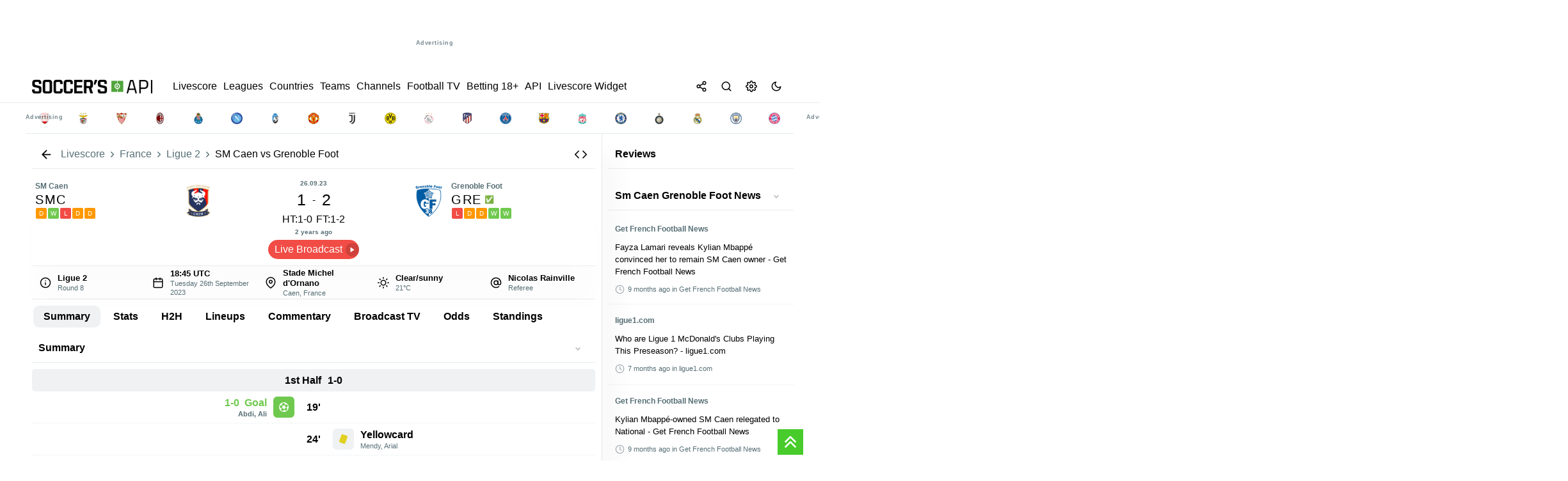

--- FILE ---
content_type: text/html; charset=UTF-8
request_url: https://livescore.soccersapi.com/match/sm-caen-grenoble-foot/1681401
body_size: 39075
content:

       

<!DOCTYPE html>
<html lang="en">

<head>

   

<meta http-equiv="content-type" content="text/html;charset=utf-8">
<meta http-equiv="X-UA-Compatible" content="IE=edge">
<meta name="viewport" content="width=device-width,initial-scale=1,maximum-scale=1">
<meta name="robots" content="index, follow">
<title>SM Caen vs Grenoble Foot  - Livescore SoccersAPI</title>
<meta name="description" content="SM Caen vs Grenoble Foot ">
<meta name="keywords" content="SM Caen vs Grenoble Foot ">
<meta name="creationdate" content="2020">
<meta name="author" content="Livescore SoccersAPI">
<meta name="distribution" content="global">
<meta name="language" content="en">
<meta name="rating" content="general">

<!-- Facebook Meta Tags -->
<meta property="og:url" content="https://livescore.soccersapi.com/match/france/sm-caen-grenoble-foot/1681401">
<meta property="og:type" content="website">
<meta property="og:title" content="SM Caen vs Grenoble Foot  - Livescore SoccersAPI">
<meta property="og:description" content="SM Caen vs Grenoble Foot ">
<meta property="og:image" content="https://ws.soccersapi.com/img/soccersapi_blue.png">
<meta property="og:site_name" content="Livescore SoccersAPI">
<meta property="og:locale" content="en">

<!-- Twitter Meta Tags -->
<meta name="twitter:card" content="summary_large_image">
<meta property="twitter:domain" content="livescore.soccersapi.com">
<meta property="twitter:url" content="https://livescore.soccersapi.com">
<meta name="twitter:title" content="SM Caen vs Grenoble Foot ">
<meta name="twitter:description" content="SM Caen vs Grenoble Foot ">
<meta name="twitter:image" content="https://ws.soccersapi.com/img/soccersapi_blue.png">

<meta name="google-site-verification" content="f184hW_iDG4QPdxnzvzT8xVhI1vzMOMJUo2j9eSmRpU">
<meta name="yandex-verification" content="7eadae0f39bd5047">
<meta name='ir-site-verification-token' value="" />
<meta name="ga-site-verification" content="" />

<link rel="canonical" href="https://livescore.soccersapi.com/match/france/sm-caen-grenoble-foot/1681401">
<link rel="icon" type="image/x-icon" href="https://ws.soccersapi.com/img/fav.png">


<meta name="msapplication-TileColor" content="#47cc2b">
<meta name="theme-color" content="">



<link rel="stylesheet" href="https://ws.soccersapi.com/stylesheet/icons.css?date=20260116075839">



<link rel="stylesheet" href="https://ws.soccersapi.com/stylesheet/base.css">
<link rel="stylesheet" href="https://ws.soccersapi.com/plugin/select2/css/select2.min.css">
<link rel="stylesheet" href="https://ws.soccersapi.com/plugin/perfect-scrollbar/perfect-scrollbar.css">

 <script src="https://ws.soccersapi.com/components/ls-widgets_67_hero/ls-widgets_67_hero.umd.js" async></script>






    <style>
        html,
        body {
            font-family: -apple-system, BlinkMacSystemFont, segoe ui, Roboto, helvetica neue, Arial, noto sans, sans-serif, apple color emoji, segoe ui emoji, segoe ui symbol, noto color emoji !important;
            touch-action: pan-x pan-y;
            overscroll-behavior-x: none;
        }
    </style>


<script src="https://ws.soccersapi.com/plugin/jquery/3.6.0/jquery.min.js"></script>



<!-- Yandex.Metrika counter -->
<script type="text/javascript">
    (function(m, e, t, r, i, k, a) {
        m[i] = m[i] || function() {
            (m[i].a = m[i].a || []).push(arguments)
        };
        m[i].l = 1 * new Date();
        for (var j = 0; j < document.scripts.length; j++) {
            if (document.scripts[j].src === r) {
                return;
            }
        }
        k = e.createElement(t), a = e.getElementsByTagName(t)[0], k.async = 1, k.src = r, a.parentNode.insertBefore(k, a)
    })
    (window, document, "script", "https://mc.yandex.ru/metrika/tag.js", "ym");

    ym(70313044, "init", {
        clickmap: true,
        trackLinks: true,
        accurateTrackBounce: true,
        webvisor:false
    });
</script>
<noscript>
    <div><img src="https://mc.yandex.ru/watch/70313044" style="position:absolute; left:-9999px;" alt="" /></div>
</noscript>

<!--In the site <head>, add the loader code once-->
<script>
    window.yaContextCb = window.yaContextCb || []
</script>
<script src="https://yandex.ru/ads/system/context.js" async></script>

<!-- /Yandex.Metrika counter -->


<!-- Google tag (gtag.js) -->
<script async src="https://www.googletagmanager.com/gtag/js?id=GT-PJSV8SK9"></script>
<script>
    window.dataLayer = window.dataLayer || [];

    function gtag() {
        dataLayer.push(arguments);
    }
    gtag('js', new Date());

    gtag('config', 'GT-PJSV8SK9');
</script>


    <script async src="https://pagead2.googlesyndication.com/pagead/js/adsbygoogle.js?client=ca-pub-4374616974397890" crossorigin="anonymous"></script>



<style>
     :root {

        --bg-color: #f2f3f3 !important;
    }

    [data-theme=dark] {
        --bg-color: #191d22 !important;
    }

    *,
    .article {
        transition: background-color .11s;
        transition: background-color 0.3s ease;
    }

 
    *:hover,
    .article:hover {
        transition: background-color .11s;
        transition: background-color 0.3s ease;
    }
    header.top-title.fixed-top, .ui-dialog-titlebar {
         border-bottom: 1px solid var(--border-color) !important;
    }
    .count {
        text-transform: none;
        font-weight: 400;
        font-size: 11px;
        margin: 0 10px;
    }

    .league span.count {
        color: var(--secondary-color);
    }

    span.countFavLeague,
    .counter {
        display: flex;
        align-items: center;
        justify-content: center;
        height: 20px;
    }

    .Breadcrumbs {
        display: flex;
        align-items: center;
        max-width: 100%;
        white-space: nowrap;
        overflow: hidden;
        text-overflow: ellipsis;
        padding: 0 !important;
    }

    .Breadcrumbs ol {
        display: inherit;
        margin: 0;
        padding: 0;
    }

    .Breadcrumbs li {
        display: flex;
        align-items: center;
        justify-content: flex-start;
    }

    .Breadcrumbs span {
        white-space: nowrap;
        overflow: hidden;
        text-overflow: ellipsis;
        max-width: 100%;
    }

    a.link.Breadcrumbs__link {
        padding: 0;
    }

    .Breadcrumbs {
        display: flex;
        align-items: center;

    }

    .Breadcrumbs__link a:hover,
    .Breadcrumbs__link a:focus,
    a.link.Breadcrumbs__link:hover,
    a.link.Breadcrumbs__link:focus {
        color: var(--secondary-color) !important;
        text-decoration: underline !important;
    }

    .Breadcrumbs__link a,
    .Breadcrumbs__link {
        color: var(--secondary-color) !important;

    }

    .Breadcrumbs__link {
        position: relative;
        line-height: 16px;
        white-space: nowrap;
        display: flex;
        align-items: center;
    }

    span.breadcrumb_right {
        color: var(--secondary-color) !important;
        margin: 0 2px;
        /* font-size: 10px; */
        display: flex;
        align-items: center;
    }


    span.breadcrumb_right .feather {
        width: 15px;
        height: 15px;
        margin: 0 2px;
    }

    .breadcrumbs1 {
        display: flex;
        align-items: center;
        justify-content: inherit;
    }



    .breadcrumbs1 div {
        margin: 0 10px 0 0;
        align-items: center;
        display: flex;
    }

    .breadcrumbs1 div:after {
        /* content: ">>"; */
        font-size: 8px;
        align-items: center;
    }

    .b1 .flag {
        margin: 0 5px 0 0 !important;
    }

    .Breadcrumbs {
        display: flex;
        align-items: center;

        /* border-top: 1px solid var(--border-color) !important; 
    border-bottom: 1px solid var(--border-color) !important; */
    }

    .Breadcrumbs.desktop li {
        display: flex;
        align-items: center;

    }

    .Breadcrumbs.desktop li span,
    .Breadcrumbs.desktop li a {
        color: var(--secondary-color) !important;

        font-size: 12px;

    }

    /*
iframe {
    width: 100%;
}
*/
   

    .flex-container.home,
    .flex-container.away {
        border-bottom: 1px dotted var(--border-color) !important;

    }

    section.match_details {
        /* background: var(--light); */
        /* border-radius: 20px; */
        padding: 5px 0 5px 0;
        /* border-bottom: 1px solid var(--border-color); */
        /* margin: 10px 0 !important; */
        /* margin: 0; */
        font-weight: 600;
        display: flex;
        justify-content: center;
        align-items: center;
        /* display: flex; */
        justify-content: center;
        bottom: 0;
        /* position: absolute; */
        /* background: var(--content-bg); */
        z-index: 111111;
        /* margin-bottom: -30px; */
        font-size: 90%;
        flex: 1;
        width: 100%;
        justify-content: space-around;
        border-bottom: 1px solid var(--border-color);
    }

    section.match_details .item.def {
        /* padding: 5px 10px !important; */
        /* font-size: 10px; */
        padding: 0 !important;
        /* background: var(--light); */
        margin: 0 !important;
        height: 41px;
        margin: 0 1px !important;
        font-size: 90%;
        padding: 0 1px !important;
    }

    .match_details span.second_text {
        font-size: 11px !important;
    }

    section.match_details .item.def.border-r:after {
        position: absolute;
        height: 100%;
        width: 1px;
        content: "";
        background: var(--border-color);
        left: 100.5%;
        top: 0;
    }

    .content_inner {

        padding: 0 !important;

    }

    ul.related.links.list {
        display: inline-flex;
        flex-wrap: wrap;
        margin: 0;
    }

    ul.related.links.list li {
        margin: 2px 2px 2px 0;
    }


    /*
ul.related.links.list li:after {
    content: " · ";
}
*/


    ul.related.links.list a {
        color: var(--primary-color);
        font-size: inherit !important;
        text-decoration: none;

    }

    ul.related a.btn-glow {
        padding: 3px 10px;
    }

    section.match_details .item.def:after {
        position: absolute;
        height: 0;
        width: 0;

    }

    section.match_details .item.def .logo {
        width: 18px !important;
        height: 18px !important;
        background-size: contain !important;
    }

    section.match_details .item.def:after {
        height: 0;
    }

    #league .count {

        margin: 0;
    }


    .ui-dialog {
        max-width: 80%;
        margin: auto;
    }

    nav.navbar .list-inline {
        display: flex;
        gap: 0 10px;  
        flex: 1;

    }

    .counter,
    span.countFavLeague,
    .counter {
        background: var(--primary-color-hover) !important
    }
    span.countFavLeague {
    position: relative;
    }
    .ui-tabs .ui-tabs-nav li.ui-tabs-active .ui-tabs-anchor,
    .ui-tabs .ui-tabs-nav li.ui-state-disabled .ui-tabs-anchor,
    .ui-tabs .ui-tabs-nav li.ui-tabs-loading .ui-tabs-anchor {

        background: var(--light) !important;
        color: var(--primary-color) !important;

    }


    .top-title {
        background: var(--content-bg) !important;

        position: sticky;
        top: 0;
        z-index: 999;
        border-bottom: 1px solid var(--border-color);
    }

    .br-bottom {
        border-bottom: 1px solid var(--border-color);
    }

    .top-title h1 {
        line-height: 1;
        margin: 0 !important;
        padding: 0 10px !important;
        color: var(--primary-color);
        /* font-size: 12px !important; */
        /* font-weight: 600; */
    }
    div#h1 {
 
    padding: 0 5px !important;
}
.league h3 {
    font-size: 13px !important;
}
    .toolsmenu.social>a {
        margin: 0 10px;
        margin-right: 0 !important;
    }

    .footer .toolsmenu.social {
        padding: 0 !important;
    }


    footer#footersection .main-container {
        padding: 0 10px !important;
    }

 
    .nav.tabs.legend {
        position: relative !important;
        top: 5px !important;
        margin-bottom: 10px !important;

    }

    div#error_404 { line-height: 2; }

    .flex-container.col-2:after {
        content: "";
        position: absolute;
        left: 50%;
        top: 0;
        bottom: 0;
        width: 1px;
        background: var(--border-color);
        background-image: linear-gradient(var(--light3), var(--light), var(--light3));
        z-index: 11;
    }

    .desc li {
        font-size: inherit;
        line-height: 1.6 !important;
        margin-top: 5px !important;
    }

    .match.i[data-status-id="3"] .winner {
        font-weight: 600 !important;
    }

    /*
.home.winner:before { 
    right: 0;
    content: "";
    margin: 0 5px;
    background: var(--won);
    color: #fff;
    border-radius: 50%;
    width: 5px;
    height: 5px;
    display: flex;
    justify-content: center;  
    align-items: center;
    font-size: 11px !important;
}
.away.winner:after { 
    right: 0;
    content: "";
    margin: 0 5px;
    background: var(--won);
    color: #fff;
    border-radius: 50%;
    width: 5px;
    height: 5px;
    display: flex;
    justify-content: center;
    align-items: center;
    font-size: 11px !important;
}
*/
    .match .time {
        display: flex;
        align-items: center;

    }

    .match.i input {
        cursor: pointer;
        position: relative;
        left: 5px;
        margin-right: 5px;
        width: auto !important;
    }

    input:-webkit-autofill {
        -webkit-box-shadow: none !important;
    }

    .second_text.status_info {
        padding: 0 10px;
    }



    /*
.match.i[data-status-id="1"] .time:before {
    position: absolute; 
    left: 5px;
    content: ""; 
    background: var(--won);
    border-radius: 50%;
    width: 5px;
    height: 5px;

}
.match[data-status-id="1"] .time:before {
    position: absolute;
    left: -10px;
    content: "";
    background: var(--won);
    border-radius: 50%;
    width: 5px;
    height: 5px;
}

*/

    /*
    [data-status-id="1"] .time:after {
        content: "'" !important;
        height: 5px !important;
        top: 4px !important;
        width: 5px !important;
        background: var(--inplay);
        position: absolute !important;
        border-radius: 100%;
        left: -8px !important;
        right: 0 !important;
        position: relative;
        display: -webkit-box;
        display: -ms-flexbox;
        display: flex;
        -webkit-animation: blinker 1s linear infinite;
        animation: blinker 1s linear infinite;
        float: left;
    }
*/
    .grey {
        background: var(--light) !important;
    }

    .flex.center {
        letter-spacing: 0.3px;
        justify-content: center;
        /* margin-bottom: 5px; */
        font-size: 11px;
        /* border-bottom: 1px solid var(--border-color); */
        padding-bottom: 5px;
    }

    .flex.center {
        letter-spacing: 0.3px;
        justify-content: center;
        /* margin-bottom: 5px; */
        font-size: 11px;
        /* border-bottom: 1px solid var(--border-color); */
        padding-bottom: 5px;
    }

    .mx5 {
        margin: 0 5px;
    }

    .mb5 {
        margin-bottom: 5px !important
    }

    div#odds .tm {
        display: flex !important;
        flex-wrap: nowrap;
        margin: 0;
        padding: 0;
        /* width: 100%; */
        flex: 1;
        flex-direction: row !important;
    }

    span.label_ads {
        position: absolute;
        bottom: 0;
        font-size: 9px;
    }

    span#match_datetime {
        /* white-space: nowrap; */
        /* flex-wrap: nowrap; */
        flex: 1;
        display: flex;
        align-items: center;
    }

    .h2,
    h2 {
        font-size: 14px;
    }

    .flex-container.odds {
        align-items: center;
    }

    div#match h2,
    div#match h3 {
        margin-bottom: 0 !important;
        line-height: 1.3
    }

    #match .status {
        margin: 0 !important;
    }

    .item.right {
        justify-content: flex-end;
    }

    button.add-remove-match {
        max-width: 130px;
        font-size: 11px;
        background: var(--light);
        border: 0;
        border-radius: 5px;
        padding: 8px !important;
        cursor: pointer;
    }

    button.add-remove-match:hover {
        background: var(--primary-color-hover);
        color: #fff !important;
    }

    button.add-remove-match.active {
        background: var(--primary-color-hover) !important;
        color: #fff !important;
    }

    #match .name {
        font-weight: 500;
    }

    #match .name {
        font-weight: bold;
        font-size: 20px !important;
        letter-spacing: 1px;
    }

    [data-status-id="1"] .time:after {
        content: "'" !important;
        top: -7px;
        right: -1px;
        width: 1px !important;
        border-radius: 100%;
        font-weight: 600;
        position: relative;
        display: -webkit-box;
        display: -ms-flexbox;
        display: flex;
        -webkit-animation: blinker 1s linear infinite;
        animation: blinker 1s linear infinite;
        font-size: 14px;
    }

    #match [data-status-id="1"] .time:after {

        height: 5px !important;
        top: -8px !important;

    }

    /* #match[data-status-id="1"] .time:after {
        top: -9px !important;
    } */

    div#match[data-status-id="0"] .score,
    div#match[data-status-id="4"] .score {
        display: none
    }

    div#match[data-status-id="3"] .time,
    div#match[data-status-id="31"] .time,
    div#match[data-status-id="32"] .time {
        display: none
    }

    .col-2 .match.i {
        min-width: 50%;
        max-width: 50% !important;
        margin: 2px 0 3px 0 !important;
    }

    div#match .tm span {
        text-align: center !important;

    }

    #match .name,
    #team h3 {
        /* font-weight: bold; */
        font-weight: 500 !important;

        font-size: 20px !important;
        letter-spacing: .1rem; 
        text-transform: uppercase;
    }

    div#datepicker a:active {
        background: var(--active-bg) !important
    }

    .ui-datepicker-inline .ui-widget-header {
        /* background: 0 0!important; */
        display: flex;
        justify-content: space-between;

        padding: 5px 5px;
        font-size: 90%;
    }

    .ui-datepicker-header a {
        border-radius: 5px !important;
    }

    #datepicker>div>table>tbody a {
        max-width: 35px;
        margin: auto;
        font-size: 14px;
        height: 35px;
        align-items: center;
        justify-content: center;
        display: flex;
        font-weight: 600;
    }

    div#widget iframe {
        min-height: 1000px;
    }

    header.fixed-top,
    div#mmenu,
    footer,
    #footersection {
        background: var(--content-bg);
        color: var(--primary-color);
        z-index: 10 !important;
    }

    header.fixed-top,
    div#mmenu,
    footer,
    #footersection { 
        background:  !important;
        color:  !important
    }

    header.fixed-top a,
    div#mmenu a,
    div#mmenu span {
        text-transform: none;
        font-weight: 500;
        color:  !important
    }


    /*
     body { font-family: '', sans-serif !important; 
            font-weight:  !important;
         }
         */
    /*
         .navbar li, .league, .heading, #page_heading_h1, .h3, h3, #page_heading_h2, .tm .status, .tm .date_round, .post.single_post .post_title h3, .post.single_post .post_title h1, .single_post p b, .single_post p strong, .post_content h2, .post_content h3, .post_content h4, .post_content h5, div#tabs > ul li, div#tabs li, .nav.tabs.legend a, .player-top, .wf.info, .score, .tm, .stats_type { 
            
             
         }
  */
    /*
         a, h1, h2, h3, h4, h5, h6, div#match .score, nav.navbar li {
              }
 */
    .sidebar.sidebar-right ::-webkit-scrollbar {
        display: none
    }

    /*
 ::-webkit-scrollbar {
     width: 16px;
     height: 16px;
 }
 ::-webkit-scrollbar-corner {
     opacity: 0;
     visibility: hidden;
 }
 ::-webkit-scrollbar-thumb {
     box-shadow: inset 0 0 0 4px #181d23;
     box-shadow: inset 0 0 0 4px var(--icon-color);
     border-radius: 5px;
     border: 4px solid transparent;
     opacity: .5;
 }
 ::-webkit-scrollbar-track {
     background: transparent;
     border-radius: 5px;
 }
 */

    *,
    ::after,
    ::before {
        box-sizing: border-box;
    }

    div#searchRes {
        max-height: 400px;
        overflow-y: auto;
    }

    .search-type {
        text-transform: capitalize !important
    }

    div#searchRes .panel.info {
        padding: 0 10px !important;
    }

    div#s-modal .second_text {
        padding: 0 !important;
        margin: 0 !important;
    }


    body {
        -webkit-font-smoothing: antialiased;
        overflow-x: hidden; 
        font-weight: 400;
        background-attachment: fixed;
        touch-action: pan-x pan-y;
        overscroll-behavior-x: none;
        background: var(--content-bg);
        line-height: 1.5rem;


    }

    body {
        -webkit-font-smoothing: antialiased;
        overflow-x: hidden;
        font-size: 13px !important;
        font-weight: 400;
        /* background: var(--bg-color) !important; */

        background-attachment: fixed;
        touch-action: pan-x pan-y;
        overscroll-behavior-x: none;
    }

    .wf.info {
        flex: 0.7 !important;
    }

    .mr-1 {
        margin-right: 5px !important;
    }

    .ml-1 {
        margin-left: 5px !important;
    }



    /*
   .preload div#fixtures:after {
    position: absolute;
    top: 0;
    left: 0;
    content: '';
    background: #ffffffcf; 
    backdrop-filter: blur(3px);
    width: 100%;
    height: 100%;
    z-index: 11;
}
*/


    /* 
  body.preload:before {
  content: 'Loading...';
  box-sizing: border-box;
  position: fixed;
  top: 5%;
  left: 50%;
  width: 100px;
  height: 30px;
  margin-top: -10px;
  margin-left: -10px;
  border-radius: 5px;
  background:#000;
  display:flex;
  align-items:center;
  justify-content: center;
  font-size:12px;
  font-weight: 600;
  color:#fff;
  z-index: 9999999999;
            /*
  content: '';
  box-sizing: border-box;
  position: fixed;
  top: 50%;
  left: 50%;
  width: 50px;
  height: 50px;
  margin-top: -10px;
  margin-left: -10px;
  border-radius: 50%;
  border: 5px solid var(--border-color);
  border-top-color: var(--primary-color-hover);
  animation: spinner .6s linear infinite;

    
}
  */
    #match .flex.center {

        text-transform: uppercase;
    }

    .body_text h2 {
        font-weight: 600;
        text-align: left;
        font-size: 1rem !important;
        margin-top: 10px;
        margin-bottom: 10px;
    }

    .body_text h3 {
        margin-top: 10px;
        margin-bottom: 10px;
    }

    .flex.align-center {
        align-items: center;
    }

    div#main>.clearfix {
        /* border: 1px solid var(--border-color); */
        border-radius: 5px;
    }

    .trophies.table .st.name {
        font-weight: 600;
        text-transform: uppercase;
    }

    .trophies .item.right>span {
        border: 0 !important;
    }

    .sidebar div#headlines_sm,
    .sidebar div#opStandings {
        position: sticky;
        top: 50px !important;
        overflow-y: auto;
        max-height: 900px;
    }

    .nav.tabs a.active {
        color: #fff !important;

        background: var(--primary-color-hover) !important;
    }

    .league,
    .heading,
    .league.league_[aria-expanded="true"],
    .league.league_[data-open="true"] {
        font-size: 1em;
        min-height: 40px;  
        border: 0 !important;
        border-radius: 0 !important;
        font-weight: 600;
        margin-top: 5px;
        margin-bottom: 5px;
        border-radius: 5px !important;
        background: var(--light);
    }

   

    .league .css-c19m5y {
        background: none
    }

    .events .header-info {
        min-height: 35px !important
    }

    .list.bl-1.pd-5 {

        flex: 0.5;
    }

    .css-c19m5y:hover {
        background: var(--hover-bg) !important;
    }

    .league.league_ {
        background: var(--light);
    }

    #datepicker>div>table>tbody a {
        color: inherit;
        font-weight: 500px;
    }

    a.ui-state-default.ui-state-active {
        color: #fff !important;
    }

    span#date_name {

        cursor: pointer;
        font-weight: 600;
    }

    .at-share-btn-elements {
        display: flex;
        border-radius: 100%;
    }

    .at-share-btn-elements {
        padding: 0;
    }

    #share .dropdown-menu.show {
        position: fixed !important
    }

    .ui-widget.ui-widget-content {

        width: 100% !important;
    }

    .leagues a,
    .league a {
        margin: 0 !important;
        white-space: initial !important;

    }

    .panel.info {
         background: var(--light3);
         z-index: 111;
         /* box-shadow: 0 50px 70px var(--shadow-color); */
         /* border-bottom: 2px solid var(--primary-color-hover); */
         margin: 10px 0; 
         border-radius: 6px !important;
         border: 0;
         min-height: 40px !important;
     }
    .panel.info h3 {
        font-size: inherit;
        color: var(--secondary-color)
    }

    .player-container {

        max-width: 95% !important;
        margin: 0 auto;
    }

    span.group-column span {
        font-weight: 400;
    }

    .item.def {
        min-height: 41px !important;

    }


    /*
 .item.def:after {
    position: absolute;  
    content: "";
    width: 100%;
    height: 1px;
    background: var(--border-color);
    bottom: -3px;
    left:0;
}
*/
    .item.def:after {
        position: absolute;
        content: "";
        width: 100%;
        height: 1px;
        background: none !important;
        border-bottom: 1px dotted var(--border-color) !important;
        bottom: -3px;
        left: 0;
    }

    #fixtures .match:after,
    .match.i:after {
        position: absolute;
        content: "";
        width: 100%;
        height: 1px;
        background: var(--border-color) !important;
        bottom: -3px;
    }

    .featured .item.def:after,
    .minlogos .item.def:after {
        background: none;
        height: 0;
    }
    .featured .item.def {
        flex: 1 0 calc(10% - 10px);
    }
    .panel-collapse.card.card-body.panel-body {
        background: var(--light);
    }

    .sidebar.desktop.visible-lg {
        border-right: 1px solid var(--border-color);
    }


    .score-wrap.ht span {
        color: var(--secondary-color) !important;
        font-weight: 300 !important;
    }

    .muted,
    .muted span {
        color: var(--secondary-color) !important
    }

    .ft,
    .ht {
        width: 30px;
    }

    .ht span {
        font-weight: 300 !important
    }

    label.container {
        padding: 5px;
        z-index: 11;
    }

    a.opmatch {
        width: 100%;
        height: 100%;
        position: absolute;
        opacity: 0;
        background: none !important;
    }

    /*
 .label-container { 
     width:30px;
 
 }
 */


    /*
 
 div#s-match .standings .item {
     display: none;
 }
 div#s-match .standings .item.highlight {
     display: flex;
     
 }
 */
    .cta.green.big {
        background: var(--primary-color-hover);
        min-width: 200px;
        text-align: center;
        align-items: center;
        justify-content: center;
        border-radius: 30px;
        color: #fff;
        border: 0;


    }

    a.btn.btn-glow.cta.green.big:hover {
        opacity: .9;
    }

    a.btn.btn-glow.cta.green.big .contentWrap {
        min-height: 600px
    }

    .container input:checked~.checkmark {

        border: 0 !important;
    }

    .sidebar .leagues a,
    #countries a {
        width: 100%;
        min-height: 35px;
    }

    div#h2h_matches .item.def {
        /* min-height: 40px !important; */
        padding: 0 5px !important;
    }

    div.load1Logos {
        display: flex;

        flex-wrap: wrap;
        justify-content: center;
        margin: 0 auto;
    }

    .match.i .tm span {
        font-size: inherit !important;
        color: var(--secondary-color);
    }

    div.mteams {
        max-width: 250px !important;
    }

    .match.i span.second_text.status_info.group-column {
        max-width: 144px;
    }

    .match.i:active {
        background: var(--active-bg) !important;
    }

    .match.i .score {
        display: flex !important;
        flex-direction: column;
        align-items: flex-end;
        /* line-height: 1.8; */
        border-right: 1px solid var(--border-color);
        padding: 0 10px;
        font-weight: 600;
    }

    .match.i .score span {
        /* flex: 1; */
        -ms-flex-align: center;
        display: -ms-flexbox;
        -ms-flex-pack: center;
        background: var(--light3);
        /* color: var(--content-bg); */
        width: 25px;
        text-align: center;
        border-radius: 3px;
        margin: 1px 0;
        height: 20px;
        align-items: center;
        justify-content: center;
        display: flex;
    }

    div#m-match .featured .item.def {
        min-height: 80px !important;
    }

    .h3,
    h3 {
        flex: 1
    }

    div#datepicker a,
    a.ui-state-default {
        min-height: auto !important;
    }

    span.flag {
        min-width: 18px;
        height: 13px;
    }

    .livescore-wrap span.flag {
        min-width: 18px;
        height: 13px;
        margin: 0 10px !important;

    }

    .match.i[data-status-id="4"] *,
    .match.i[data-status-id="5"] * {
        font-style: inherit;
        color: var(--secondary-color) !important
    }

    .match.i[data-status-id="4"] .time,
    .match.i[data-status-id="5"] .time {
        text-decoration: line-through;
    }


    [data-status-id="3"] [data-winner="0"] {
        color: inherit !important
    }

    select {
        border: 1px solid var(--border-color);
        border-radius: 3px;
        border: 1px solid var(--border-color);
    }

    div#tabs_mmatch>ul {
        flex-wrap: wrap !important
    }

    .select2-container {
        box-sizing: border-box;
        display: inline-block;
        margin: 0;
        position: relative;
        vertical-align: middle;
        margin: 0 5px;
        z-index: 1111 !important;
    }

    #match .time,
    #match[data-status-id="0"] .time {
        font-size: 25px !important;
        font-weight: 500;
    }

    span.score .separator {
        font-size: inherit !important;
    }

    .ui-dialog-titlebar #match[data-status-id="1"] .time {
        font-size: 11px !important;
    }

    .period {
        /* justify-content: center; */
        /* flex-wrap: nowrap; */
        white-space: nowrap;
        /* font-style: italic; */
        /* width: 100%; */
        justify-content: center;
        max-width: 70px;
        line-height: 1.5;
        padding: 0;
        /* align-items: center; */
        /* font-weight: 600; */
    }

    div#match .tm span {
        line-height: 1.5;
    }

    .tm .period .time {
        margin: 0 !important;
    }

    #match .time {
        padding: 0 10px !important;
    }

    .select2-container--default .select2-selection--single .select2-selection__rendered {
        color: var(--secondary-color);
        /* font-size: .8rem; */
        /* border-radius: 20px !important; */
        padding-top: 2px !important;
        padding-bottom: 2px !important;
        font-weight: 600;
    }

    /*
    .select2-container--default .select2-selection--single {

        border-radius: 20px !important;

    }
    */

    /*
    .select2-container--default.select2-container--open.select2-container--below .select2-selection--single,
    .select2-container--default.select2-container--open.select2-container--below .select2-selection--multiple {

        border-radius: 20px !important;
    }
    */


    [data-status-id="5"] #match_datetime {
        text-decoration: line-through;
    }

    #match .tm img {
        margin: 0 5px 0 0 !important;
    }

    #match .tm h4 a {
        align-items: center;
        vertical-align: middle;
        display: flex;

        text-align: center;
    }

    .period .time {
        margin-right: 8px !important;
    }

    .match.i span.time {
        min-width: 25px;
    }

    .list .post a {

        transform: skewX(0deg) !important;
    }

    div#reviews .item img {
        max-width: 100%;
        margin: 0;
    }

    div#reviews .item,
    div#posts .item {
        width: 100%;
        height: auto;
        background: var(--content-bg);
        border-radius: 5px;
        overflow: hidden;
        position: relative;
        box-shadow: 0 0 10px rgba(0, 0, 0, 0.1);
        margin-bottom: 20px;
        cursor: pointer;
        transition: all 0.3s ease;
    }

    .flex-column {
        display: flex;
        flex-direction: column;
        align-items: center;
        justify-content: center;
    }

    div#reviews h3,
    div#posts h3 {
        padding: 10px;
    }

    span#close,
    .btn.btn-glow {

        font-family: inherit !important;
    }

    .button.button-tertiary {
        color: #ffffff;

    }

    .red {
        color: var(--red)
    }

    .match.goal_scored:before {
        content: "";
        height: 100%;
        width: 100%;
        left: 0;
        position: absolute;
        /* background: #89ca0a !important; */
        -webkit-animation: blinker 1s cubic-bezier(0.25, 0.46, 0.45, 0.99) infinite;
        animation: goal_scored 1s cubic-bezier(0.25, 0.46, 0.45, 0.99) infinite;
        border-radius: 5px;
    }

    header {
        background:  !important;
    }

    nav.navbar a {
        color:  !important;
        margin: 0 5px;
    }

    #match .time,
    #match[data-status-id="0"] .time {
        font-size: 18px;
    }

    div#match .home,
    div#match .away {
        align-items: flex-start !important;
    }

    .home_goals.description.group-column {
        align-items: flex-end;
    }

    i.wf {

        border-width: 0 2px 2px 0;
        display: inline-block;
        padding: 2px;
    }

    .wf:hover>i {
        border: solid var(--primary-color-hover) !important;
        border-width: 0 2px 2px 0;
    }

    .wf.info img {
        margin: 0 5px;
        height: 15px;
    }

    .opleague {
        width: 14px !important;
        height: 14px !important;
        stroke: currentColor;
        stroke-width: 2;
        stroke-linecap: round;
        stroke-linejoin: round;
        fill: none;
    }

    body[data-shield="false"] .mteams img {
        display: none
    }

    body[data-shield="false"] .mteams a {
        padding: 0 10px
    }

    .css-c19m5y {

        height: 35px;
        min-height: 35px;
        max-width: 35px;
    }

    #league h3,
    #league i,
    #player h3 {
        margin: 0 5px 0 0;
        font-size: 14px !important;
        letter-spacing: .08px;
        text-transform: uppercase !important;
        font-weight: 500 !important;
        max-width: 98%;
    }

    a.logo {
        width: 205px !important;
        justify-content: center;
        letter-spacing:  !important;
        margin-left: 0 !important;

    }

    div#events>.flex-container {

        margin: 0 auto;
    }

    div#events:after {
        top: 100px !important;
        width: 0 !important;
    }

    .banner.desktop {
        /* display: block !important; */
        padding: 10px;
        margin: 10px 0;
    }

    .banner.center {
        text-align: center;
        align-items: center;
        justify-content: center;
        background: none !important;
        max-height: unset !important;
    }

    .item.def.feature {
        background: var(--primary-color-hover) !important;
        color: #fff !important;

    }

    .item.def {
        min-height: 41px !important;
    }

    .smartbanner-container {
        margin: 10px auto !important;
        white-space: nowrap;

    }

    span.sports-live.css-c19m5y {
        color: #ca0a0a;
    }

    div#match[data-status-id="0"] .separator {
        display: none
    }



    [data-theme="dark"] a.logo {

        background-image: url('https://ws.soccersapi.com/img/soccersapi_dark_old.png') !important;
        background-repeat: no-repeat !important;
        background-size: 100% !important;
        background-position: center !important;
        -webkit-backface-visibility: hidden !important;
        -moz-backface-visibility: hidden !important;
        backface-visibility: hidden !important;
    }

    [data-theme="light"] a.logo {

        background-image: url('https://ws.soccersapi.com/img/soccersapi_light_old.png') !important;
        background-repeat: no-repeat !important;
        background-size: 100% !important;
        background-position: center !important;
        -webkit-backface-visibility: hidden !important;
        -moz-backface-visibility: hidden !important;
        backface-visibility: hidden !important;
    }



    a.logo {

        background-size: 205px !important;
    }

    
    /*
 .progress-bar.home:before {content: "";position: absolute;width: 10px;height: 0px;/* background: #000;  border: 7px solid transparent;border-right: 7px solid #e14855;transform: rotate(-90deg);margin-left: -12px;margin-top: 5px;}
 
 .progress-bar.away:before {
 content: "";
     position: absolute;
     width: 10px;
     height: 0px;
     /* background: #000;  
     border: 7px solid transparent;
     border-right: 7px solid #e14855;
     transform: rotate(-90deg);
     margin-left: -12px;
     margin-top: 5px;
 }
 */
    .fixed-banner-left div,
    .fixed-banner-right div {
        height: 100%;
        position: fixed;
        /* top: 60px; */
    }

    .fixed-banner-left {
        margin-top: 10px !important;
        margin-right: 10px !important;
    }

    .fixed-banner-right {
        margin-top: 10px !important;
        margin-left: 10px !important;
    }

    .fixed-banner-left,
    .fixed-banner-right {
        z-index: 1111 !important;
        transition: all 0.5s ease-in-out;
        translate: all 0.5s ease-in-out;
    }

    #subTabs ul,
    #oddsTabs>ul {
        background: none !important;
    }

    .livescore-wrap {
        max-width: 100% !important;
        box-shadow: none;
        border: 0 !important; 
        border-radius: 5px !important;
        background: none !important;
        padding: 0 10px !important
    }

    div#fixtures,
    div#wg-fixtures,
    div#season_fixtures,
    div#fav_fixtures {

        background: var(--content-bg) !important;

    }

    .nav.tabs.legend {
        padding: 5px 0 !important;

    }


    #header.hide {
        top: -53px;
    }

    hr {
        background: none !important
    }

    .content {
        display: flex !important;
        width: 100%;
        margin: 0 auto;
        min-height: 1000px;
        position: relative;
        padding: 0 !important;

    }

    .sidebar {
        position: relative;
        /* background: var(--content-bg) !important; */
        padding-left: 0 !important;
        padding-right: 10px;
        min-width: 230px;
        max-width: 230px;
    }

    .banner-left.sticky-top {
        position: -webkit-sticky !important;
        position: sticky;

        z-index: 1;
        max-width: 195px;
    }

    div#tabs .load1_tab>span {
        display: none
    }

    .livescore-wrap header {

        max-height: 50px;
        display: flex;
        align-items: center;
        justify-content: flex-start;
        padding: 5px;
    }

    .livescore {
        width: 100%;
    }

    img#c-logo {

        max-width: 200px;
    }

    /* a:hover, a:active, div:hover { transition: .1s all } */


    .item.def .logo {

        margin: 10px;
        background-repeat: no-repeat !important;
        background-position: center center !important;
    }

    .item.def .logo {
        margin: 0 10px !important;
        background-repeat: no-repeat !important;
        background-position: center center !important;
    }

    .mteams span.logo,
    .ui-tabs span.logo,
    .item.def .logo {
        width: 22px !important;
        height: 22px !important;
        background-size: contain !important;
    }

    .button.button-tertiary {

        background: var(--light);
    }


    .nav.tabs {
        display: flex;
        /* min-height: 45px; */
        align-items: center;
        flex-wrap: nowrap;
        padding: 0 5px;
    }

    .nav.tabs a {
        margin: 0 2px !important;
    }


    .ui-autocomplete-loading {
        background: white url(https://jqueryui.com/resources/demos/autocomplete/images/ui-anim_basic_16x16.gif) right center no-repeat;
    }

    .easy-autocomplete span.logo {
        width: 18px !important;
        height: 18px !important;
        background-repeat: no-repeat !important;
        background-position: center center !important;
        display: block;
        margin-right: 10px;
    }



    .eac-item a {
        display: flex !important;
        align-items: center !important;
        text-align: left;
        min-height: 25px;
    }

    .legend.toolsmenu .css-c19m5y {
        padding: 5px !important;
        margin: 0 !important;
    }

    .legend.toolsmenu {
        padding: 5px;
    }

    span#date_name {

        background: none;
    }



    .toolsmenu .feather {
        width: 18px !important;
        height: 18px !important;
    }

    .toolsmenu span#trophy {

        min-width: 18px !important;
        height: 18px !important;
    }

    div#myleagues-m {
        position: relative;
    }

    div#myleagues_w {
        text-align: center !important;
    }

    div#myleagues-m .counter {
        margin-right: 3px;
        margin-top: 3px;
    }

    div#m-modal,
    div#s-modal,
    div#c-modal,
    div#l-modal {
        min-height: 200px !important;
        border-radius: 0 0 15px 15px !important;
        max-width: 760px !important;
    }

    div#l-modal,
    div#ml-modal {

        max-height: 500px !important;
        overflow-y: auto;

    }

    div#c-modal .legend.panel {
        margin: 10px 0 5px 0;
        border-radius: 5px;
        padding: 0 10px;
        min-height: 35px;
        border: 0;
    }

    .ui-dialog-title {
        flex: 1;
        max-width: 100%;
    }

    .ui-dialog-titlebar {
        max-width: 760px !important;
    }

    .ui-dialog-titlebar h3 {
        font-size: 15px;
        font-weight: 600;
        /* padding:0 10px */
    }

    .datepicker-title-bar,
    #d-modal {
        max-width: 300px !important
    }

    .ui-dialog-titlebar.ui-corner-all.ui-widget-header.ui-helper-clearfix.datepicker-title-bar {
        max-width: 300px !important;
    }

    div#match[data-status-id="1"] span.second_text.status,
    div#match[data-status-id="0"] span.second_text.status {
        display: none;
    }

    .small {
        font-size: 11px
    }

    div#m-modal input,
    div#s-modal input,
    div#c-modal input,
    div#d-modal,
    div#l-modal .ui-datepicker-inline {
        width: 100%;

    }




    div#m-modal,
    div#s-modal,
    div#c-modal,
    div#l-modal,
    .ui-dialog .ui-dialog-titlebar {

        max-width: 760px;
        padding: 10px;
        width: 100% !important;
        margin: 0 auto;
        box-shadow: none !important;
        border-radius: 5px 5px 0 0;
        background: var(--content-bg);

    }


    div#m-modal input {
        background: var(--light) !important
    }

    .ui-dialog .ui-dialog-titlebar {
        padding: 10px !important;
        position: relative;
        border: 0;
        border-bottom: 1px solid var(--border-color);
        display: flex;
        align-items: center;
        justify-content: space-between;
    }

    .ui-widget-overlay {
        background: #000;
        opacity: .5;
        filter: Alpha(Opacity=30);
        z-index: 1111 !important;
    }

    #m-modal .ui-widget.ui-widget-content,
    #s-modal .ui-widget.ui-widget-content,
    #d-modal .ui-widget.ui-widget-content,
    #c-modal .ui-widget.ui-widget-content {
        align-items: center;
        border: 0;
        width: 100%;
        z-index: 111111 !important;
        /* box-shadow: 0 30px 60px 0 rgba(0, 0, 0, 0.3); */
    }

    .ui-button-icon-only {

        text-indent: 0;
    }




    .footer {
        text-align: center;
        padding: 0 !important;
        z-index: 99;
        position: relative;
        border-top: 1px solid var(--border-color);
    }


    .nav.network {
        flex: 1;
        margin: 0;
    }

    .footer ul {
        text-align: left;
        width: 100%;
        justify-content: center;
    }

    .footer .flex {
        flex: 1;
        display: flex;
    }

    .footer div.league {
        display: none;
    }

    footer#footersection .main-container {
        padding: 0 20px;
        flex-wrap: wrap !important;
    }

    .ui-menu.ui-widget.ui-widget-content.ui-autocomplete.ui-front {
        position: absolute;
        background: #ccc;
        top: 0;
        min-height: 300px;
        z-index: 1111;
        max-width: 200px;
    }

    #Seresults {
        position: absolute;
        background: #000;
    }

    .player-container .player:before,
    div[id*='google_ads_iframe']:before,
    div[id*='adfox_']:before {
        content: "Advertising";
        position: relative;
        z-index: 111;
        padding: 0 5px;
        font-size: 10px;
        left: 0;
        display: flex;
    }

    .banner.center.desktop div[id*='adfox_'] {
        position: relative;
    }

    div[id*='adfox_']:before {
        content: "Advertising";
        display: flex;
        position: absolute;
        z-index: 111;
        padding: 0 5px;
        font-size: 10px;
        left: 0; 
        background: #fff;
        border-radius: 3px;
        margin: 5px;
        height: 14px; 
        align-items: center;
        font-weight: 600;
        color: var(--secondary-color);
        font-size: 9px !important;
        /* text-transform: uppercase; */
        /* letter-spacing: 0.5px; */
        opacity: .8 !important;
        /* text-transform: uppercase !important; */
        letter-spacing: .05em !important;
    }

    .table.teams_standings .item.def a,
    .teams .item.def a,
    .lineups .item.def a {
        padding: 0 !important;
    }

    button.ui-button.ui-corner-all.ui-widget.ui-button-icon-only.ui-dialog-titlebar-close.css-c19m5y {
        border: 0;
        background: none
    }

    div#m-modal,
    div#s-modal,
    div#d-modal,
    div#c-modal,
    .ui-dialog .ui-dialog-titlebar {
        background: var(--panel-bg);
        max-width: 760px;
        padding: 10px;
        width: 100% !important;
        margin: 0 auto; 
    }


    .container-footer {
        width: 1200px;
        margin: 0 auto;
    }

    .easy-autocomplete-container ul li,
    .easy-autocomplete-container ul .eac-category {
        background: inherit;
        border-color: #ccc;
        border-image: none;
        border-style: solid;
        border-width: 0 !important;
        display: block;
        font-size: 14px;
        font-weight: normal;
        padding: 5px 12px;
    }

    div#searchRes span {
        margin: 10px !important;
    }

    div#searchRes span {
        margin: 10px !important;
    }

    div#searchRes .item.def .logo {
        width: 18px !important;
        height: 18px !important;

    }

    div#s-modal .second_text {
        color: #b5b5b5;
        padding: 10px;
        font-weight: 400;
    }


    .ui-menu.ui-widget.ui-widget-content.ui-autocomplete.ui-front {

        display: none !important;
    }

    .ui-datepicker-inline {

        box-shadow: none !important;

    }

    .help {
       
        margin-top: 20px;
        text-align: justify;
        padding: 10px 0;

    }

    .help h1 {
        font-size: 18px !important;
        font-weight: 600 !important;
        text-transform: none;
        letter-spacing: 0 !important;
        line-height: 1.3;
        color: var(--primary-color);
    }

    textarea {
        text-transform: none;
    }

    .help a {
        color: #00a5ff;
    }

    .panel.info {
        text-transform: capitalize;
    }

    /*
    .qc-cmp2-persistent-link {
        display: none;
    } 
    */


    .link--active {
        color: var(--primary-color);
    }

    .legend.panel a.flag {
        margin-left: 0 !important;
    }

    .legend.panel .flag {
        margin: 0 5px 0 0 !important;
    }

    .item a {

        margin-left: 0 !important;
    }


    :root {
        --primary-color: rgba(0,0,0,1);
        --primary-color-hover: #47cc2b;
        --secondary-color: #576F76;
        --bg-color1: #f2f3f3;
        --bg-color2: #f2f3f3;
        --shadow-color: #00000003;
    }

    [data-theme=dark] {
        --bg-color1: #191d22;
        --bg-color2: #191d22;
        --shadow-color: "#0000001f";
    }

    .burger.active span {
        background-color: var(--primary-color) !important;
    }

    .burger span {
        position: absolute;
        left: 5px;
        width: 30px;
        border-radius: 6px;
        display: block;
        height: 3px;
        background-color: var(--primary-color);
        -webkit-transition: all 0.15s ease-in-out;
        -o-transition: all 0.15s ease-in-out;
        transition: all 0.15s ease-in-out;
        -webkit-transform-origin: 50% 50%;
        -ms-transform-origin: 50% 50%;
        transform-origin: 50% 50%;
    }

    div#mobile_menu {
        position: relative;

    }

    a.burger.burger-3 {
        display: flex;
        align-items: center;
        transform: scale(0.7);
        display: flex;
        align-items: center;
        position: absolute;
        margin-right: 37px;
        top: 15px;

    }

    .burger span.line-1 {
        top: 5px;
    }

    .burger span.line-2 {
        top: 14px;
    }

    .burger span.line-3 {
        top: 23px;
    }

    .burger.active span {
        background-color: #f1f6f7;
    }

    .burger.active.burger-3 span.line-1 {
        -webkit-transform-origin: 50% 100%;
        -ms-transform-origin: 50% 100%;
        transform-origin: 50% 100%;
        -webkit-transform: rotate(-45deg);
        -ms-transform: rotate(-45deg);
        transform: rotate(-45deg);
        width: 17px;
        left: 17px;
        top: 9px;
    }

    .burger.active.burger-3 span.line-2 {
        -webkit-transform: rotate(45deg);
        -ms-transform: rotate(45deg);
        transform: rotate(45deg);
    }

    .burger.active.burger-3 span.line-3 {
        top: 20px;
        -webkit-transform-origin: 50% 0%;
        -ms-transform-origin: 50% 0%;
        transform-origin: 50% 0%;
        -webkit-transform: rotate(-45deg);
        -ms-transform: rotate(-45deg);
        transform: rotate(-45deg);
        width: 16px;
        left: 6px;
    }

    div#mobile_menu>.css-c19m5y {
        position: relative;

    }

    :focus,
    :active {
        outline: none !important;

    }

    div#alphabet_pagination a {
        text-transform: uppercase !important;
    }

    .nav.tabs.legend.alpha a {
        width: 33px !important;
        height: 33px !important;
    }

    div#alphabet_pagination a.selected {
        background: var(--primary-color-hover) !important;
        color: #fff;
    }


    div#d-modal div.datepicker-load a {
        min-width: 50px !important;
        min-height: 50px !important;
        font-weight: 500;
        border-radius: 50%;
        align-items: center;
        display: flex;

    }

    .league>div {
        display: flex;
        line-height: 1.2;
        align-items: start;
        flex-direction: column;
        color: var(--secondary-color);
        font-size: 90%;

    }

    .load_details {
        padding-top: 10px !important;
    }

    #league .feather {
        width: 20px;
        height: 20px;
        stroke-width: 1;
    }

    /* div#featured_matches .league, .heading, [data-favourite=true].league, [data-theme="light"] .league.top_leagues, [data-theme="dark"] .league.top_leagues, .league.top_leagues { 
    background:  #fbe7865e !important;
    } */

    [data-favourite="true"].btn-glow {
        background: #42ad16;
        color: #fff;
    }

    div#featured_matches .league,
    .heading,
    [data-favourite=true].league {
        background: #47cc2b52 !important;
    }

    .match.active {
        background: var(--content-bg) !important;
    }

    a.fav-star.add-to-fav.btn.btn-glow {

        font-weight: 600 !important;
    }

    [data-status-id="4"] .time span,
    [data-status-id="5"] .time span {
        text-decoration: line-through !important;
        color: var(--secondary-color)
    }

    [data-status-id="3"] .time span {
        color: var(--secondary-color);
    }

    .league:hover {
        /* background: var(--light3) !important; 
         background: var(--hover-bg) !important; */
        opacity: .9;
        cursor: pointer;
    }

    .league.league_.open {
        background: var(--light2);
    }

    .league.league_.open.collapsed {
        background: var(--light);

    }

    .league.league_[aria-expanded="false"] {
        background: var(--light2);
    }

    .league,
    .heading,
    .league.league_[aria-expanded="true"],
    .league.league_[data-open="true"] {
        background: var(--light);
        border-bottom: 1px solid var(--border-color) !important;

    }

    .league a:hover {
        text-decoration: underline;
    }


    .league.league_[data-open="false"] i.wf.left {
        transform: rotate(133deg);
        -webkit-transform: rotate(133deg);
    }

    .league.league_[data-open="true"] i.wf.left {
        transform: rotate(45deg);
        -webkit-transform: rotate(45deg);

    }

    .league:active {
        background: var(--light);
        opacity: .7;
    }

    a:active {
        opacity: .7 !important;
    }

    .collapsing {
        -webkit-transition: all .3s !important;
        -o-transition: all .3s !important;
        transition: all .3s !important
    }

    /*
 [data-loader="true"] {
     cursor: wait !important;
 }
 */
    /*
 body.modal {
     overflow: hidden;
 }
 */
    #page_loading:before {
        position: absolute;
        content: "";
        width: 100%;
        height: 100%;
        background: #ffffff4f;
        z-index: 999999999;
    }



    .period .time {
        margin: 0;

    }

    .nav.tabs a#date-m {
        height: 30px !important;
        padding: 5px;
    }

    div#tabs>ul,
    div#tabs_mmatch>ul,
    div#SubTabs>ul,
    #oddsTabs>ul {
        top: 50px;
        overflow: auto;
    }

    /* -------- Loader -------- */

    .loader,
    .loader-content,
    .loader-preload,
    .loader-tab {
        width: 100%;
        left: 0;
        z-index: 9998;
        text-align: center;
    }

    .loader-content,
    .loader-preload {
        position: absolute;
        top: 7px;
        height: 100vh;
    }

    .loader {
        display: none;
        opacity: 0.7;
        background-color: var(--loading-bg);
        height: 100%;
        top: 0;
        position: fixed;
    }

    .loader-preload {
        display: block;
    }

    .loader-content {
        display: none;
    }

    .lds-ellipsis {
        display: inline-block;
        position: relative;
        top: 50%;
        width: 90px;
        height: 64px;
    }



    .loader-content .lds-ellipsis,
    .loader-preload .lds-ellipsis {
        top: 280px;
    }

    @media only screen and (min-width: 992px) {

        .loader-content .lds-ellipsis,
        .loader-preload .lds-ellipsis {
            top: 400px;
        }


    }

    @media only screen and (min-width: 692px) {


        div.load1>ul,
        div#SubTabs>ul,
        #oddsTabs>ul {

            overflow-x: hidden;

        }

    }


    @media (max-width: 705px) {

        div#mmenu,
        div#mdatepicker {

            top: 51px !important;
        }
        .lineups {
    display: flex; 
}
        .lineups .field {
            transform: rotate(90deg);
            margin: 0 auto;
        }
        .match.i .tm { flex: 1 !important; }
        .match.i span.second_text.status_info.group-column {
    max-width: 50px !important;
}
.field {
        min-height: 600px !important;
        min-width: 0 !important;
        zoom: 65%;
    }
        .field {
    /* margin: 0; */
    overflow: visible;
    background-size: cover !important;
    min-height: 460px !important;
}
        .lineups .field .player {

            transform: rotate(-90deg) !important;
        }
        .formation {
 
    padding: 30px 0;
}

        .formation,
        .field {
            border: 0 !important;
        }
        .field {
    min-height: 600px !important;
 
}
div#player_stream {
    color: #fff;
}
     
        .lineups .item.def .player {
            font-size: 11px !important
        }


        .toolsmenu div {
            margin: 0 !important;
        }

        .toolsmenu {

            padding: 0;
        }
    }






    .load1>span {

        margin: 0 auto;
        color: #fff;
        padding: 10px;
        height: 30px;
        width: 100px;
        display: -webkit-box;
        display: -ms-flexbox;
        display: flex;
        border-radius: 5px;
        text-align: center;
        -webkit-box-pack: center;
        -ms-flex-pack: center;
        justify-content: center;
        -webkit-box-align: center;
        -ms-flex-align: center;
        align-items: center;
        justify-content: center;
        border-radius: 5px;
        background: #15171d;
        margin: 0 auto;
        justify-content: center;
    }


    div.load1_tab span {
        display: flex;
        align-items: center;
    }

    .spin {
        display: inline-block;
        width: 28px;
        /* height: 30px; */
        top: 60px;
        position: absolute;
        z-indeX: 11111;
    }

    div#load_tab {
        /* background: var(--active-bg); */
        /* width: 120%; */
        /* position: absolute; */
        z-index: 99999999;
        opacity: 0.6;
    }

    .load1.ui-tabs.ui-corner-all.ui-widget.ui-widget-content {
        min-height: 300px;
    }

    .loading1 {
        position: absolute;
        background: #0000003d;
        height: 100%;
    }

    div#loading,
    .loading1 {
        width: 100%;
        z-index: 99999;
        top: 50px;
        left: 0;
        text-align: center;
        color: var(--primary-color);
        padding: 50px 0;
    }

    /*
    div#loading {
    width: 100%;
    margin: 0 auto;
     background: #000000db;
    right: 0;
    left: 0;
    z-index: 99999;
    text-align: center; 
    top: 98px;
    text-align: center;
    margin: 0 auto;
    display: flex;
    align-items: center;
    justify-content: center;
}
*/
    /*
#loading:after {
    border-radius: 100%;
    content: " ";
    display: block;
    width: 40px;
    height: 40px;
    position: absolute;
    top: 200px !important;
    border: 5px solid #fff;
    border-color: var(--primary-color-hover) var(--primary-color-hover) var(--primary-color-hover) transparent;
    animation: spin .5s linear infinite;
}
*/
    div#myleagues_w {
        padding: 0 !important;
        border-bottom: 0 !important;
    }

    div#loading:after,
    .loading1:after {
        text-align: center;
        border-radius: 100%;
        content: " ";
        display: block;
        margin: 0 auto;
        top: -19px;
        width: 15px;
        left: -40px;
        height: 15px;
        position: relative;
        /* top: 200px !important; */
        border: 2px solid #fff;
        border-color: var(--primary-color-hover) var(--primary-color-hover) var(--primary-color-hover) transparent;
        animation: spin .5s linear infinite;
    }

    /*
div#loading:before {
    content: "Loading";
    position: absolute;
    top: 0;
    background: #000000db; 
    text-align: center;
    top: 20px;
    width: 200px;
    max-width: 150px;
    min-width: 150px; 
    padding: 10px 50px !important;
    border-radius: 5px;
}

*/

    #load_tab:after {
        content: " ";
        display: block;
        width: 40px;
        height: 40px;
        position: absolute;
        top: 200px !important;
        border: 5px solid #fff;
        border-color: var(--primary-color-hover) var(--primary-color-hover) var(--primary-color-hover) transparent;
        animation: spin .5s linear infinite;
    }

    div#tabs,
    #tabs_mmatch {
        width: 100%;
        min-height: 284px !important;
    }

    .spin:after,
    #load_tab:after {
        content: " ";
        display: block;
        width: 33px;
        height: 33px;
        position: absolute;
        top: 300px;
        /* margin: 8px; */
        border-radius: 50%;
        border: 4px solid #fff;
        border-color: var(--primary-color-hover) var(--primary-color-hover) var(--primary-color-hover) transparent;
        animation: spin .5s linear infinite;
    }

    .placeholderItem {
        border-radius: 15px;
        animation: placeholderItem 1s linear infinite;
    }

    .placeholder_matches .tm,
    .placeholder_matches .wf.info {
        margin-right: 15px;
        width: 10% !important;
    }

    .group-column {
        padding: 5px 0px;
    }

    @keyframes spin {
        0% {
            transform: rotate(0deg);
        }

        100% {
            transform: rotate(360deg);
        }
    }

    div.load1_tab,
    div.load1ing_match,
    div.load1_tab {
        position: absolute;
        width: 100%;
        lefT: 0;
        top: 0;
        height: 100%;
        display: flex;
        align-items: center;
        justify-content: center;
        z-index: 11111;
        width: 100%;
        height: 100%;
        content: "";
        z-index: 9999;
        backdrop-filter: blur(1px);
    }

    .lds-ellipsis {
        display: inline-block;
        position: relative;
        width: 80px;
        height: 80px;
    }

    .lds-ellipsis div {
        position: absolute;
        top: 33px;
        width: 13px;
        height: 13px;
        border-radius: 50%;
        background: var(--primary-color-hover);
        animation-timing-function: cubic-bezier(0, 1, 1, 0);
    }

    .lds-ellipsis div:nth-child(1) {
        left: 8px;
        animation: lds-ellipsis1 0.6s infinite;
    }

    .lds-ellipsis div:nth-child(2) {
        left: 8px;
        animation: lds-ellipsis2 0.6s infinite;
    }

    .lds-ellipsis div:nth-child(3) {
        left: 32px;
        animation: lds-ellipsis2 0.6s infinite;
    }

    .lds-ellipsis div:nth-child(4) {
        left: 56px;
        animation: lds-ellipsis3 0.6s infinite;
    }

    @keyframes lds-ellipsis1 {
        0% {
            transform: scale(0);
        }

        100% {
            transform: scale(1);
        }
    }

    @keyframes lds-ellipsis3 {
        0% {
            transform: scale(1);
        }

        100% {
            transform: scale(0);
        }
    }

    @keyframes lds-ellipsis2 {
        0% {
            transform: translate(0, 0);
        }

        100% {
            transform: translate(24px, 0);
        }
    }

    .big.item.def a {
        padding: 0 10px;
    }

    .featured .item.def {
        /* max-width: 100% !important; */
        min-height: 80px !important;
        display: flex;
        /* border: 1px solid var(--border-color); */
        flex-grow: 1;
        /* max-width: 99%; */
        justify-content: flex-start;
        /* max-width: 100%; */
        border: 0 !important;
        box-shadow: none !important;
        padding: 7px 10px !important;
        display: flex;
        align-items: center;

        margin: 10px 5px 10px 5px !important;


    }

    .featured .item.def:hover {
        background: var(--hover-bg) !important;
        /* box-shadow: 0 0 3px #00000012; */
        position: relative;
        /* box-shadow: 0 0 50px #00000021; */
        /* box-shadow: 0 0 52px #0000001a !important; */
    }

    .item.def:hover {
        background: var(--hover-bg) !important;

    }

    .featured {
        display: flex;
        justify-content: center;
    }

    header .flex-container {
        display: flex;
        flex-wrap: nowrap;
        align-items: center;
        flex: 1;
        width: 100%;
    }

    .flex-container {
        display: flex;
        flex-wrap: nowrap;
        align-items: center;

    }


    .flex-item-left {
        flex: 30%;
    }

    .flex-item-right {
        flex: 50%;
    }

    /* Responsive layout - makes a one column layout instead of a two-column layout */
    @media (max-width: 800px) {
        .website {
            border: 0 !important
        }

        div#m-match {
            position: fixed !important;
            z-index: 99999 !important;
            top: 100px !important;
            width: 100%;
            box-shadow: 0 0 20px var(--shadow-color);
            width: 400px;
            max-width: 90%;
            justify-content: center;
            left: 35%;
            border-radius: 5px;
        }

        .legend.panel {
            border-radius: 5px 5px 0 0;
        }

        .flex-item-right,
        .flex-item-left {
            flex: 100%;
        }

    }

    .popover .featured {
        display: none !important;
    }

    .popover .item.def {
        display: flex !important;
    }

    .no_radius {

        margin: 0 1px;
    }

    .tooltips {
        background: var(--panel-bg) !important;
        color: var(--primary-color) !important;
        min-width: 200px;
        transition: none !important;
        text-align: center !important;
        padding: 10px !important;
    }

    .m5 {
        margin: 5px;
        /* background: var(--light2); */
        padding: 5px;
        border-radius: 15px;
        border: 1px solid var(--border-color);
    }

    .tippy-box {
        text-align: center;
        font-size: 12px;
        font-weight: 400;
    }

    div#s-match {
        padding: 5px !important;
    }

    #match .tm {
        flex: 1 !important;
    }

    .live-ind-wrap {
        width: 200%;
        line-height: 0;
        animation: indicator-wrapper-animation 1.6s 1s infinite alternate cubic-bezier(.21, .85, .34, .98);
    }

    .live-ind-fixed,
    .live-ind-var {
        height: 2px;
        float: left;
        background-color: #188038;
    }

    .live-ind {
        width: 50%;
        -webkit-transform-origin: left;
        -webkit-transform: scaleX(0);
        animation: live-indicator-length-animation 1.6s 1s infinite alternate cubic-bezier(.87, .01, .87, .5);
    }

    @keyframes indicator-wrapper-animation {
        0% {
            -webkit-transform: translateX(0%);
        }

        80% {
            -webkit-transform: translateX(0%);
        }

        100% {
            -webkit-transform: translateX(50%);
            -webkit-transform: translateX(-webkit-calc(50% - 2px));
            -webkit-transform: translateX(calc(50% - 2px));
        }
    }

    @keyframes live-indicator-length-animation {
        0% {
            -webkit-transform: scaleX(0);
        }

        60% {
            -webkit-transform: scaleX(0);
        }

        80% {
            -webkit-transform: scaleX(1);
        }

        100% {
            -webkit-transform: scaleX(1);
        }
    }

 

    a.btn-glow.livestream {
        background: var(--inplay);
        color: #fff;
        border-radius: 20px;
        border: 0;
        margin: 0 0 10px 0;
        /* opacity: .9 !important; */
        padding: 0 5px 0 10px;
        display: flex;
        align-items: center;
        justify-content: space-evenly;
        min-height: 35px;
        max-width: 150px;
        margin: 10px auto;
        /* transform: scale(1);
    transition: all 0.3s; */

    }

    a.btn-glow.livestream:hover {
        color: #fff !important;
        /* transform: scale(1.1) !important; */
        opacity: .8;
        text-decoration: underline;
    }

    svg.feather.feather-play.play {
        stroke-width: 2px !important;
        width: 21px !important;
        height: 21px !important;
        /* background: #ca0a0a; */
        border-radius: 100%;
        padding: 6px;
        background: #00000024;
        margin-left: 5px;
        fill: #fff;
    }

    .nowrap {
        white-space: nowrap
    }

    .mb5 {
        margin-bottom: 5px
    }

    img {
        image-rendering: -o-crisp-edges;
        image-rendering: -webkit-optimize-contrast;
        image-rendering: crisp-edges;
        -ms-interpolation-mode: nearest-neighbor;
    }

    .odds img {
        width: 50px;
        height: auto;
        border-radius: 2px;

    }

    .ui-dialog.ui-corner-all.ui-widget.ui-widget-content.ui-front {
        z-index: 11111111 !important;
    }

    span.st.int {
        flex: 0 !important;
        max-width: 60px !important;
        min-width: 60px !important;
    }

    #team img,
    #league img,
    #channel img,
    #player img {
        width: auto;
        margin: 17px !important;
    }


    @media (max-width: 450px) {
        * {
            font-size: 99%;
        }

        .match.i .score span {
            font-size: 99% !important;
        }

        .match.i .tm {
            max-width: 50px !important;
            flex:1 !important;
        }

        span.second_text.status_info {
            font-size: 10px !important;
        }

        #match .time,
        #match[data-status-id="0"] .time,
        span.score_home,
        span.score_away {
            font-size: 18px !important;
        }

        .match .status_info {
            max-width: 40px !important;
        }

        .content {
            border-radius: 0 !important;
        }

        div#player_stats {
            display: flex;
            flex-wrap: wrap;
        }

        div#player_stats .item.def {
            width: 100%;
            font-weight: 600;
        }

        body {
            font-size: 0.75rem !important;
            touch-action: pan-x pan-y;
            overscroll-behavior-x: none;
        }

        #broadcast .item.def,
        #broadcast .big.item.def,
        .broadcast .item.def {

            width: 49.9%;

        }

        footer#footersection .main-container {
            padding: 0;
            flex-wrap: wrap !important;
            padding: 0 !important;
            margin: 20px !important;
        }

        .footer .flex {
            flex-direction: column;
        }

        .ui-dialog.ui-corner-all.ui-widget.ui-widget-content.ui-front {
            top: 10px !important;
            width: 100% !important;
            max-width: 85% !important;
            min-width: 85% !important;


        }

        .wf.info {
            display: block;
            max-width: 44px;
            margin: 2px 10px 2px 10px;
        }

        .wf.info span {


    width: auto !important;  
    padding: 0 10px !important;
    margin: 2px;
    border-radius: 6px !important;
    border: 1px solid var(--border-color);
    color: var(--primary-color);
    max-height: 40px;
    min-height: 30px;
    padding: 0 10px !important;
    box-shadow: 0 1px 3px rgba(0, 0, 0, .055) !important;
        }

        .featured .item.def {
            max-width: 100%
        }

        .footer ul {

            margin-left: 0 !important;
        }

        /*
        #team img,
        #league img,
        #channel img,
        #player img {
            width: 35px !important;
            height: 35px !important;
            margin: 15px !important;
        }
        */

        div#match .home h3,
        div#match .away h3 {
            text-align: center !important;
            justify-content: center !important;
        }

        div#match .tm .center {
            font-size: 10px !important;
            line-height: 1;

        }

        div#match img {

            margin: 10px 0 0 0 !important;
        }



        #match .tm {
            margin: 0 auto;
        }

        /*
        #match .tm {
            min-width:33.333333%;
        }
        */
        span#match_datetime,
        #match .status {
            font-size: 10px !important
        }

        div#match .home,
        div#match .away {
            flex-direction: column !important;
        }

        div#match .home h3,
        div#match .away h3 {

            font-weight: 500;
        }

        div#match h2,
        div#match h3 {

            text-align: center !important;
        }

        header.fixed-top {

            border-bottom: 1px solid var(--border-color) !important;
        }

        .home .group-column,
        .away .group-column {
            align-items: center !important
        }
    }

    @media (max-width: 630px) {

        div#match .home,
        div#match .away {

            align-items: center !important;
        }

        section.match_details {
            flex-direction: column;
        }

        .footer .flex {
            flex: 1;
            display: flex;
            flex-wrap: wrap;
        }

        .copyright,
        footer#footersection .main-container {
            padding: 0 20px;
            align-items: center;
            justify-content: center;
        }

        .footer .toolsmenu.social {
            padding: 10px !important;
            justify-content: center !important;
        }

        .desc {
            display: block !important;
        }

        .events>.lineups:first-child {
            display: none;
        }



        span.st.pos,
        .leaders span.st.pos,
        .leaders span.st.int {
            position: sticky !important;
            left: 10px;

        }

        /*
span.st.team, span.st.name, .leaders span.st.name {
 
    left: 50px;
    
}
*/
        /*
.standings .item:hover, .standings .item:hover .name, .leaders .item:hover .name, .team_squad .item:hover .name, #transfers .item:hover .name, #season_stats .item:hover .name, .item:hover .name  {
    background: var(--light2)!important;
}
*/
        .item.def.highlight .name {
            background: var(--light) !important;
        }

        .item.def.active .name {
            background: var(--light) !important;
        }

        .col-2 .match.i {
            min-width: 100% !important;
        }

        .col-2 .match.i {
            min-width: 50%;
            max-width: 50% !important;
        }

        .featured.flex-container.col-2:after {

            width: 0;
            background: none;
            z-index: 0;
            display: none;
            background: none !important;
        }

        div#searchRes .panel.info {
            padding: 0 10px !important;
        }



        .featured .item.def.match {

            max-width: 100% !important;
        }

        div#mobile_menu {

            margin: 0 !important;
        }



        .livescore-wrap .legend.panel .item.right {
            justify-content: center !important;
            /* flex-direction: column; */
        }

        div#match img,
        #team img,
        #league img,
        #channel img,
        #player img {
            width: auto;
            margin: 0 20px 0 20px !important;
        }

        div#match .panel {
            padding: 0 !important;
        }

        .player-container {
            max-width: 100%;
            margin: 20px auto;
        }


        .nav.tabs.legend.alpha {
            justify-content: flex-start !important
        }

        .item.highlight {


            box-shadow: none !important;
        }

        .livescore-wrap .player-container {
            display: flex !important;
        }

        .article.itemscont:after {
            position: absolute;
            width: 100%;
            height: 1px;
            content: "";
            background: var(--light);
            bottom: 0px;
        }

        .news.sticky.per h1 {
            font-size: 15px !important
        }

        #fixtures .score .ht.muted {
            display: none;
        }

        .website {

            min-width: auto !important;
        }

        div#match .home {
            text-align: right;
        }

        div#match .home,
        div#match .away {

            padding: 0;

        }

        .sidebar.sidebar-right {
            overflow: hidden;
            width: 100% !important;
            flex: 1;
            display: block !important;
            max-width: 100%;
            padding: 0;
            min-width: 300px !important;
            max-width: 300px !important;
        }

        .sidebar.sidebar-right .banner {
            display: none;
        }
    }

    .flex-container.odds {
        flex-wrap: nowrap;
    }

    .flex-container.odds small {
        position: absolute;
        margin-top: -10px;
        margin-left: 10px;
        text-align: center;
        margin: 0 auto;
    }

    .sm.info {
        font-size: 80%;
        display: flex;
        justify-content: center;
        flex: 1;
        width: 100%;
        color: var(--secondary-color);
    }



    h1#page_heading_h1 a {
        margin: 0 5px;
    }

    .legend.panel h1,
    h1 {

        margin: 0;
        padding: 0 !important;
    }
 

    #team span.logo,
    #league span.logo {
        min-width: 50px !important;
        min-height: 50px !important;
        margin: 15px !important;
    }


    .panel.info {

        width: 100%;
    }

    .events .item.def {
        padding: 5px 10px !important;
    }

    .events .time {
        font-weight: 500;

    }

    .commentary .item.def {

        padding: 10px !important;
    }





    .contentWrap {
        padding-top: 0 !important;
        /* background: linear-gradient(var(--light) 0%, var(--content-bg) 413px); */
    }

    /*
 span.rank {
     /* color: var(--secondary-color); 
     width: 35px;
     height: 35px;
     border: 1px solid var(--border-color);
     display: flex;
     align-items: center;
     justify-content: center;
     border-radius: 50%;
     background: var(--content-bg);
 }
 */
    .featured.flex-container {
        display: flex !important;
        flex-wrap: wrap;
        /* padding: 0 10px; */
        justify-content: space-between !important;
    }

    #leagues-list-all .item.def span.second_text {

        margin-right: 5px;

    }

    .team_squad.table .item a {
        padding: 0;
        min-height: 41px !important;
    }

    .logo.disabled {
        -webkit-filter: grayscale(100%);
        filter: grayscale(100%);
        opacity: .5;
    }

    div#player_stats {
        display: flex;
        flex-wrap: wrap;
    }

    div#player_stats .item.def {
        width: 33.3333%;
        font-weight: 600;
    }

    div#match .time {
        min-width: auto !important;
        color: var(--primary-color) !important;
    }

    nav.navbar {
        flex: auto;
        padding: 0 10px;
    }

    div#date-m.active {
        box-shadow: none !important;
    }

    a#date-m span {

        font-weight: 500 !important;
    }

    .nav.tabs.legend .left {
        flex: 1;
        display: flex;
    }

    nav.navbar a:hover {

        color: inherit !important;
        border-bottom: 3px solid var(--primary-color-hover);
    }

    nav.navbar .active>span {
        background: inherit
    }

    /*
    nav.navbar a:active,
    nav.navbar a:focus {
        background: var(--active-bg);
    }
    */

    .item.def.xl {
        min-height: 80px !important;
    }

    .popover .featured.flex-container {
        display: none !important;
        padding: 0 10px !important;
    }

    .popover .item.def {
        display: flex !important;
        margin: 0 !important;
        border: 0 !important;
        border-radius: 5px !important;
    }

    .item.def {
        position: relative;
        min-height: 41px !important;


    }

    .item.def img {
        margin: 0 10px 0 0;
    }

    .field {
        min-height: 600px !important;
    }

    .item.def a {
        padding: 0 10px;
        position: absolute;
        left: 0;
        border-radius: 0 !important;
        flex: 1;
        width: 100%;
        border-radius: 5px !important;
        font-weight: 500;

    }

    .item.def a:hover {
        background: var(--hover-bg);
    }

    .broadcast .item.def a {
        padding: 0 10px !important;
    }

    .popover>div .legend.panel {
        display: none !important;
    }

    .pop_title {
        display: flex;
        align-items: center;
    }

    .banner-a1 {

        height: 1700px;
    }

    .sticky {
        position: sticky;
        top: 60px;
    }

    .st {
        padding: 0 10px !important;
        flex: auto !important;
    }

    header.fixed-top {
        min-height: 50px;
        padding: 0;
        border-bottom: 1px solid var(--border-color) !important;
        background: var(--content-bg); 
    }

    nav#nav {
        background: var(--content-bg);
        min-height: 35px;
        display: flex;
        align-items: center;
        position: relative;
        box-shadow: 0 50px 70px var(--shadow-color);
    }


    .mteams .home,
    .mteams .away {
        font-weight: 400;
    }

    img.news-source-logo.lazyload {
        height: 32px !important;
    }

    .panel.panel-default.ajax-content:hover {
        background: var(--hover-bg) !important;
        border-radius: 5px;
    }

    .titlenews h3 {

        font-weight: 500 !important;

    }

    .excreptnews:after {
        content: "";
        position: absolute;
        width: 100%;
        height: 1px;
        /* background: var(--border-color) !important; */
        border-bottom: 1px dotted var(--border-color);
        bottom: -6px;
        left: 0;
    }

    .excreptnews {
        min-height: 116px;
        justify-content: center;
    }

    .news.sticky.per {
        top: inherit !important;
    }

    .news.sticky.per h1 {
        padding: 20px 0 !important;
        font-size: 20px !important;
        text-transform: none !important;
        font-weight: 700 !important;
        /* margin: 10px 0 20px 0 !important; */
        color: var(--primary-color) !important;
    }

    .news_details h1 {
        white-space: normal !important;
    }

    .news_details p {
        font-size: 14px;
        font-weight: 400 !important;
    }

    .google-revocation-link-placeholder {

        display: none !important;
    }

    .livescore-wrap header {

        position: relative !important;
    }

    .legend.panel {
        overflow-y: hidden;
    }

    span.css-c19m5y.social-item.age {
        margin: 5px;
        position: relative;
        background-color: #e82d25 !important;
        color: #fff;
        font-weight: 600;
        letter-spacing: -1px;
    }

    span.css-c19m5y.social-item.age:before {
        content: "";
        /* border-left: 1px solid #60606033 !important; */
        height: 20px;
        width: 1px;
        position: absolute;
        left: -20px;
    }

    div#headlines_sm .item.def {
        width: 100%;
        height: 100px;
        margin: 10px 0;
        border-radius: 5px;
    }

    ul.list-inline li {
        margin: 0 5px;
    }

    .rounded {
        border-radius: 50% !important
    }

    span#trophy {
        background: url(https://ws.soccersapi.com/img/trophy3.svg) !important;
        mask: url(https://ws.soccersapi.com/img/trophy3.svg) !important;
        -webkit-mask: url(https://ws.soccersapi.com/img/trophy3.svg) !important;
        min-width: 21px;
        height: 21px;
        background-position: center !important;
        background-repeat: no-repeat;
    }

    .flex-wrap {
        display: flex;
        height: 100%;
    }

    .flex-col-1 {
        flex: 1;
        border-right: 1px solid var(--border-color);
    }

    .news.sticky.per .legend.panel {
        box-shadow: none !important;
    }

    .form-c {
        width: 100%;
        padding: 5px 15px !important;
        border: 1px solid var(--border-color) !important;
        color: var(--primary-color);
        border: none;
        outline: none;
        font-size: 0.8rem;
        background: var(--content-bg) !important;
        min-height: 33px;
        border-radius: 9px;
        font-weight: 600;


    }

    .form-c:focus {
        box-shadow: 0 0 0 2px var(--primary-color-hover);
        border-color: var(--primary-color-hover) !important;
    }

    form.widgetCustomization .form-c {
        text-transform: none;
    }

    textarea#get_it {
        text-transform: none;
    }

    ::placeholder {
        color: var(--secondary-color)
    }

    div.datepicker-load_mobile td {
        text-align: center
    }

    div.datepicker-load_mobile a {
        /* border: 0; */
        padding: 10px !important;
        height: 35px !important;
        width: 35px !important;
        margin: 0 auto;
    }

    #n-modal {
        top: 56px !important;
        /* border-radius: 5px 0 0 8px !important; */
    }
  
    #n-modal .legend.panel,  #n-modal .legend.panel p,  #n-modal .legend.panel a,  #n-modal .legend.panel h1,
    #n-modal  p a
     {
        color: var(--primary-color) !important;
    }
    .itemscont:active {
        background: var(--active-bg) !important;
    }

    .itemscont {
        border-radius: 6px !important;

    }

    .minlogos {
        min-height: 35px; 
        background: none;
        align-items: center;
        justify-content: space-between;
        display: flex;
        /* background: var(--light); */
        width: 100% !important;

    }
    .minlogos .flex-container {
 
    flex: 1;
}
    .minlogos img {
        width: 18px !important;
        height: 18px !important;
        margin: 0 !important;
    }
 

    .minlogos .item.def span {
        display: none;
    }
    .minlogos .legend.panel img { margin : 0  !important; padding: 0 !important; }
    .minlogos .item.def {
        align-items: center;
        justify-content: center;
        display: flex;
        width: 40px;
        border: 0;
        margin: 0 !important;
    }
    .minlogos .legend.panel {
    padding: 0 !important;
    margin: 0;
}
    .minlogos .item.def {

        border-radius: 5px;
    }

    /*
 div.load1ing_league, div.load1ing, div.load1_tab {
 z-index:1111;
 background: var(--content-bg);
 box-shadow: 0 0 20px var(--active-bg) !important;
 }
 */


    div#m-modal,
    div#s-modal,
    div#d-modal,
    div#c-modal,
    div#l-modal,
    div#ml-modal,
    div#mt-modal,
    div#sh-modal {
        min-height: 300px !important;
        border-radius: 0 0 15px 15px !important;
    }

    div#m-modal input,
    div#ml-modal input,
    div#mt-modal input,
    div#s-modal input,
    div#c-modal input,
    div#d-modal,
    div#l-modal .ui-datepicker-inline,
    div#sh-modal {
        width: 100%;

    }

    div#m-modal input,
    div#ml-modal input,
    div#s-modal input,
    div#c-modal input,
    div#d-modal,
    div#l-modal .ui-datepicker-inline,
    div#sh-modal {
        width: 100%;

    }


    div#m-modal,
    div#ml-modal,
    div#mt-modal,
    div#s-modal,
    div#c-modal,
    div#l-modal,
    .ui-dialog .ui-dialog-titlebar,
    div#sh-modal {

        max-width: 760px !important;
        padding: 10px;
        width: 100% !important;
        margin: 0 auto;
        box-shadow: none !important;
        border-radius: 5px 5px 0 0;
        background: var(--content-bg);


    }



    .ui-dialog.ui-corner-all.ui-widget.ui-widget-content.ui-front {
        z-index: 1111 !important;
    }

    div#m-modal,
    div#ml-modal,
    div#mt-modal,
    div#s-modal,
    div#c-modal,
    div#l-modal,
    div#sh-modal,
    .ui-dialog .ui-dialog-titlebar {

        max-width: 760px !important;
        padding: 10px;
        width: 100% !important;
        margin: 0 auto;
        box-shadow: none !important;
        border-radius: 15px 15px 0 0;
        background: var(--content-bg);


    }



    a.popup-ajax:hover {

        text-decoration: none !important;
        color: #fff !important;
    }

    a.popup-ajax:hover>span {
        background: var(--inplay) !important;
        color: #fff !important;
        text-decoration: none !important;
    }

    .right {
        text-align: right;
        display: flex;
        align-items: center;
    }

    hr {
        color: var(--border-color) !important;
        /* background: var(--border-color) !important; */
        margin: 0;
        border: 0;
        height: 1px;
        background: linear-gradient(to right, var(--light), var(--border-color), var(--light));
        /* background-image: linear-gradient(to right, #ccc, #333, #ccc); */
    }

    .pl_right {
        /* position: fixed !important; */
        position: sticky;
        bottom: 0;
        right: 0;
        z-index: 1111;
        width: 400px !important;
        float: right;

    }

    .item.def {
        padding: 5px
    }

    #league .second_text.left {

        padding: 5px 0;
        /* font-weight: 600; */

    }

    .second_text.left,
    .second_text {
        font-size: 11px !important;
        color: var(--secondary-color) !important;
        font-weight: bold;
    }

    .sidebar.sidebar-right {
        border-left: 1px solid var(--border-color);
        border-right: 0;

        background: none;
        position: relative;
        min-width: 300px !important;
        max-width: 300px !important;
        padding-left: 10px !important;
        padding-right: 0 !important;
    }

    .contentWrap {
        /* padding-top:  !important; */
        padding-top: 0 !important;
    }




    .ui-dialog.ui-corner-all.ui-widget.ui-widget-content.ui-front {

        z-index: 111;
    }

    div#tabs,
    #tabs_mmatch {
        width: 100%;
        min-height: 284px !important;
        border-bottom: 1px solid var(--border-color) !important;
    }



    /*
      .sidebar .item>a:nth-child(1) {
 
          flex: 1 !important;
          overflow: hidden;
      }
 */
    .pop_title .css-c19m5y {
        display: none;
    }

    .popover .arrow {
        top: -20px;
    }

    .popover-body {
        padding: 0;
        max-height: 400px;
        overflow: hidden;
    }

    .popover-body .broadcast {
        display: block !important;
        position: relative;
        max-height: 400px;
        padding: 10px;
    }

    .livescore-wrap .player-aspect-ratio-container {
        max-width: 700px !important;
    }

    .featured.flex-container {
        display: flex !important;
        flex-wrap: wrap;
        justify-content: flex-start;
    }

    .flex-item-left.item.def a {
        /* background: #000; */
        flex-direction: column;
        justify-content: center;
    }

    .flex-item-left.item.def span {
        margin-bottom: 10px !important;
    }


    .league.league_ {
        background: var(--light);
    }

    .league,
    .heading,
    .league.league_[aria-expanded="true"],
    .league.league_[data-open="true"],
    div#button-group,
    div#leader_heading,
    .item.heading {
        background: var(--light);
        padding: 10px;

    }

    .item.heading {
        background: var(--light) !important;
    }

    [data-load="null"] {
        display: none !important;
    }

    #fixtures .match,
    #wg-fixtures .match,
    #season_fixtures .match,
    #tabs .match,
    #fav_fixtures .match,
    .match.i,
    #tv_fixtures .item.def {

        min-height: auto !important;
        margin: 2.5px 0 5px 0 !important;
        border-radius: 5px !important;
    }



    .leagues .panel [aria-expanded="true"] {
        background: var(--light);

        /* color: var(--primary-color-hover) !important; */
        position: relative;
        font-weight: 700;
        z-index: 1;
        border-radius: 5px 5px 0 0 !important;

    }

    .leagues .panel .card {
        border-radius: 0 0 10px 10px !important;
    }



    .alert {
        background: #f14c45;
        color: #fff;
    }


    .banner.mobile.fixed_bottom.sticky-bottom {
        z-index: 11111;
        position: fixed;
        bottom: 2px;
        justify-content: center;
        margin: 0 auto;
        width: 100% !important;
        text-align: center;
    }

    .sub-footer {
        display: inline-flex;
        /* flex-direction: column; */
        justify-content: center;
        background: #252e33;
        color: #fff;
        justify-content: space-between;
        width: 100%;
        /* bottom: 0; */
        align-items: center;
        /* height: 40px; */
        /* padding: 10px; */
        /* position: absolute; */
        z-index: 11111111111111111111111;
    }

    .sub-footer img {
        height: 26px;
        width: auto;
        margin: 0 10px;
    }

    ul.list-inline li {
        margin: 0;
    }

    .footer_logos {
        padding: 10px 0
    }

    .footer_logos,
    .footer_logos a {
        display: flex;
        align-items: center;
        justify-content: center;
    }

    .toolsmenu {

        justify-content: flex-end !important;
        flex: 1 !important;
    }

    .nav {
        display: flex;
    }

    .footer .nav {
        display: flex;
        justify-content: center !important;
        align-items: center;
        padding: 0;
    }

    .footer .toolsmenu.social {
        padding: 0 !important;
        justify-content: center !important;
        display: flex;
    }

    .right {

        justify-content: flex-end;
    }

    body.modal:before {
        width: 100%;
        height: 100%;
        background: #00000080;
        content: "";
        position: fixed;
        z-index: 1111;
        backdrop-filter: blur(1px);
    }

    .overlay-verify {
        background: #00000000 !important;
        position: fixed;
        height: 100%;
        width: 100%;
        top: 0;
        left: 0;
        z-index: 11111;
        backdrop-filter: blur(3px);
    }

    .box {
        background: var(--light2) !important;
        position: absolute;
        left: 0;
        right: 0;
        top: 20%;
        bottom: 0;
        max-width: 500px;
        margin: 0 auto;
        z-index: 9;
        display: table;
        z-index: 11111111;
        border-radius: 5px !important;
        box-shadow: 0 0 20px rgb(0 0 0 / 6%) !important;
    }

    body.modal {
        position: static;
        overflow: hidden;
    }

    .banner.mobile.fixed_bottom.sticky-bottom {
        z-index: 11111;
        position: fixed;
        bottom: 0;

        justify-content: center;
    }

    .custom_banner {
        background: var(--content-bg); 
        z-index: 111 !important;
        display: flex;
        justify-content: center;
        align-items: center; 
        height: auto !important;
        position: relative;
    }
    .custom_banner.fixed_top.sticky-top {
      position: sticky;
    top: 0;
}
    .custom_banner.fixed_bottom.sticky-bottom {
      position: sticky;
    bottom: 0;
}

    .custom_banner a,
    .custom_banner img {
         
        text-align: center;
        margin: 0 auto;
        display: flex;
        justify-content: center;
        max-width: 100%;
    }

    span.home_goals,
    span.away_goals {
        min-width: 15px;
    }

    div#h2h_matches .logo {
        margin: 0 5px !important
    }

    .sidebar.sidebar-right.transition_all_fast.mw415 {
        min-width: 50% !important;
        min-width: 330px !important;
        max-width: 330px !important;
    }

    nav.navbar a:hover,
    a.current {

        border-bottom: 3px solid var(--primary-color-hover);

    }



    .select2-container--default .select2-selection--single .select2-selection__rendered {

        text-align: left;
    }

    .select2-container--default .select2-selection--single {
        background: var(--content-bg);

    }

    .card span.logo {
        width: 22px !important;
        height: 22px !important;
        border-radius: 5px;
        margin: 0 10px 0 0 !important;
        background-repeat: no-repeat !important;
        background-position: center center !important;
        background-size: contain !important;
    }

    .back-to-top {

        z-index: 11111;
    }

    .back-to-top {
        right: 0;
        bottom: 0;
        background-color: var(--primary-color-hover) !important;
        border-radius: 0;

    }

    .back-to-top:hover {
        background-color: var(--primary-color-hover) !important;
        opacity: .8;
    }

    .gambling_website a {
        align-items: center;
        display: flex;
        /* padding: 10px 0 0 0; */
    }

    .gambling_website {
        width: 100%;
        text-align: center !important;
        background: #191d23 !important;
        padding: 10px 0;
        position: relative;
        z-index: 999;
        display: flex;
        align-items: center;
        justify-content: center;
        color: #fff;
        font-size: 20px !important;
        font-weight: 600;
    }

    .gambling_website img {
        height: 40px !important;
    }

    .sidebar .leagues a,
    #countries a {
        white-space: initial !important;
    }


    h3.title {

        font-weight: 600 !important;
    }

    h3.title {
        margin: 0 !important
    }

    .widget h3 {

        font-weight: 600;
    }

    .season_progress .progress {
        height: 7px
    }

    .season_progress {
        width: 98% !important;
    }

    div#league,
    div#team,
    div#info,
    #match:nth-child(1),
    div#channel,
    div#player {
        position: relative;
        display: -webkit-box;
        display: -ms-flexbox;
        display: flex;
        min-height: 150px;
        background: none !important; 
        margin: 0;
        padding: 5px;
box-shadow: 0 60px 30px var(--shadow-color) !important;
border-bottom: 1px solid var(--border-color) !important;
    }


    div#events,
    .table,
    div#h2h_matches,
    div#lstream,
    .events,
    .featured,
    .featured.flex-container.col-2,
    .featured.flex-container,
    div#teams-list-all,
    #leagues-list-all,
    #countries-list,
    #channels-list-all,
    #season_stats,
    div#n-modal,
    .teams,
    #tv_fixtures,
    .h2h_matches,
    #h2h_overall,
    #h2h_home,
    #h2h_away,
    #odds_fixtures,
    .stats,
    .odds {

        /* background: var(--content-bg) !important; */

    }

    /* div#match .panel { padding:10px; } */

    #match>.legend.panel {
        min-height: 0;
        border: 0;
        padding-bottom: 0;
    }

    span.odd_value {
        width: 100%;
        max-width: 120px;
        border-radius: 6px !important;
        padding: 0 10px !important;
        font-weight: 600;
        color: var(--primary-color);
        z-index: 1;
        transform: scale(0.9);
        background: var(--light) !important;
        border: 0 !important;
    }


    .sticky_2 {
        position: sticky;
        top: 66px;
        z-index: 11111;
        background: var(--content-bg);
    }

    .featured_btn {
        background: var(--primary-color-hover) !important;
        color: #fff !important;
        border-color: var(--primary-color-hover) !important;
    }

    .featured_btn:hover {
        background: var(--primary-color-hover) !important;
        opacity: .9 !important;
        color: #fff !important;
    }

    a.btn.btn-glow.featured_btn {
        padding: 6px 10px;
    }

    .day-txt {
        display: flex;
        display: -ms-inline-flexbox !important;
        -ms-flex-align: center;

        height: 33px;
        align-items: center;
        border-radius: 3px;
        margin-left: 10px !important;
    }

    .day-txt a.prev {
        margin-right: 0 !important;
    }

    a.prev:hover,
    a.next:hover {
        background: var(--hover-bg) !important;
    }

    .day-txt a {
        padding: 5px !important;
    }

    .day-txt .next-tv,
    .day-txt .prev-tv,
    a.prev-odds,
    a.next-odds {
        border-radius: 50% !important;
    }

    .day-txt .next-tv:hover,
    .day-txt .prev-tv:hover,
    a.prev-odds:hover,
    a.next-odds:hover {
        background: var(--light) !important
    }

    @media(max-width: 700px) {


        #fixtures .match,
        #wg-fixtures .match,
        #season_fixtures .match,
        .placeholder_matches .match,
        #fav_fixtures .match {

            height: inherit !important;
        }

        #datepicker>div>table>tbody a {
            max-width: 35px;
            margin: auto;
            height: 35px;
            align-items: center;
            justify-content: center;
            display: flex;
            font-weight: 600;
        }


        .sub-footer .nav {
            flex-direction: column;
            align-items: center;
            justify-content: center;
        }

        .copyright.item.right {
            text-align: center;
            justify-content: center;
        }

        .footer_logos img {
            height: 19px;
        }

        .player-aspect-ratio-container {
            width: 100% !important
        }

        .player-container .desc {
            padding: 10px !important;
            max-width: 100% !important;
        }

        .player-container .player {
            width: 100% !important;
            height: 100%;
            max-height: 400px;
        }

        .player-container .player {
            border-radius: 0 !important;
            margin: 0 !important;

        }

        .content,
        .player-container,
        .player-top,
        .vid {
            display: inherit !important;
        }
    }

    .left {
        justify-content: flex-start;
        text-align: left;
    }

    span.won {
        font-weight: 600;
    }

    span.lost {
        color: var(--secondary-color);
    }

    span.st.date.small.secondary {

        padding: 0 !important;
        margin: 0 !important;
    }


    div#m-match {
        position: sticky;
        top: 36px;
        z-index: 100;
        z-index: 11;
        background: var(--content-bg);

    }

    div#opStandings {
        position: sticky;
        top: 65px;
        width: 100%;
        z-index: 99;



    }

    .flex {
        display: flex
    }

    .align-center {

        align-items: center;
    }

    .align-center {
        align-items: center;
        justify-content: center;


    }

    span.second_text.status_info {
        text-transform: uppercase;

        letter-spacing: 0.6px;
        text-align: left;
        font-weight: 400;
        font-size: 10px !important;
        line-height: 1.5;
    }

    span.second_text {
        font-size: 12px !important
    }

    .justify-between {
        justify-content: space-between;
        flex: 1;
        align-items: center;
    }

    .ml-10 {
        margin-left: 5px
    }

    .player-container .player {
        max-width: 700px;
        max-height: 400px;
    }

    .green {
        color: green;
    }

    .rotate180 {
        transform: rotate(180deg);
    }



    /* #team .list-item:hover {
 
    }

    #team .list-item:hover>a {
        text-decoration: underline;
    } */

    #team .list-item {
        /* font-weight: 300; */
        /* background: var(--light); */
        /* border: 1px solid var(--border-color); */
        /* letter-spacing: 0.8px; */
        /* display: flex; */
        /* text-transform: uppercase; */
        /* font-weight: 600; */
        font-size: 90%;
        /* margin: 3px 2px; */
        font-weight: 600;
        /* border-radius: 20px; */
        /* flex-wrap: wrap; */
        /* width: 100px; */
        /* justify-content: space-between; */
        /* display: flex; */
        /* padding: 5px 10px 5px 0 !important; */
        /* text-transform: uppercase !important; */
        /* flex: 1; */
    }

    .team_position {
        padding: 0 !important;
    }

    .panel-collapse a:hover {
        background: var(--hover-bg) !important;
    }

    .won {
        font-weight: 600;
    }

    /*
 span.st.text.right.home.won:before {
     content: "W";
     width: 10px;
     height: 10px;
     border-radius: 50%;
     background: green;
     margin: 0 5px;
     z-index: 111;
     position: relative;
 }
 span.st.text.right.home.lost:before {
     content: "W";
     width: 10px;
     height: 10px;
     border-radius: 50%;
     background: red;
     margin: 0 5px;
     z-index: 111;
     position: relative;
 }
 */
    /*
 span.st.text.left.away.won:after {
     content: "";
     width: 10px;
     height: 10px;
     border-radius: 50%;
     background: green;
     margin: 0 5px;
     position: relative;
 }
 span.st.text.left.away.lost:after {
     content: "";
     width: 10px;
     height: 10px;
     border-radius: 50%;
     background: red;
     margin: 0 5px;
     position: relative;
 }
 */


    #match[data-status-id="1"] .time,
    #match[data-status-id="11"] .time,
    #match[data-status-id="12"] .time,
    #match[data-status-id="13"] .time,
    #match[data-status-id="14"] .time {
        font-size: inherit !important;
        color: var(--inplay) !important;
    }


    div#odds {
        text-align: center;
        justify-content: center;

        /* background: var(--light3); */
        padding: 5px;
        max-width: 250px;
        margin: 0 auto;
    }

    /*
 div#countries-list .flag, div#leagues-list-all .flag, div#teams-list-all .flag {   
     margin: 0 10px !important;
 }
 */

    .nav.tabs a.active {

        box-shadow: none;
    }

    .nav.tabs.legend {
        padding: 0 5px;
    }

    .help a:hover {
        text-decoration: underline;
    }

    .help {
        color: var(--primary-color);
    }

    .help p {
        padding: 0 !important;
        color: var(--primary-color);
    }

    span.st.name {
        flex: 1 !important
    }

    span.st.name a {

        overflow: hidden;
    }


    .tm span {
        white-space: initial !important
    }


    .promotions p {
        padding: 0 10px;
    }

    h2.group-row {
        font-size: 15px !important;
        margin: 10px 0 !important;
        padding: 0 !important;
        /* flex: 1; */
        /* font-weight: 600; */
        text-transform: uppercase;

        font-weight: 600;
    }

    #match .tm {
        width: auto;
        /*  min-width: 15%; */
        /* margin: 0 30px; */

        /* background: var(--content-bg); */

        /* border-left: 1px solid var(--border-color);
    border-right: 1px solid var(--border-color);
    border-image: linear-gradient( to bottom, var(--light), rgba(0, 0, 0, 0) ) 1 100%; */
    }

    /*
[data-status-id="1"] .score {
    font-weight: 600;
}
*/
    .mteams {
        /* width: 50%; flex: auto !important; max-width:250px !important; */
        line-height: 1.8;
    }


    .status {
        flex: unset;
    }


    div#m-modal {
        padding: 0 !important;
        overflow-y: auto;
        overflow-x: hidden;
        max-height: 600px !important;
    }

    .winner,
    .won {
        font-weight: 600 !important;
    }

    /*
 #match .winner {
    background: #26ae4026;
    border-radius: 10px;
}
*/

    a#broadcast_btn {
        margin: 5px auto;
    }

    a#broadcast_btn {
        background: var(--red);
        color: #fff;
        border-radius: 20px;
        display: flex;
        align-items: center;
        padding: 3px 0 3px 10px;
    }

    a#broadcast_btn:hover {
        opacity: 0.85;
    }

    .leagues {
        width: 100%;
    }

    .sidebar .leagues a.fav-star.add-to-fav {
        right: 0;
        position: absolute;
    }

    a.fav-star.add-to-fav {
        width: 35px !important;
        margin-left: 10px !important;
    }

    div#searchRes .panel.info {
        padding: 0 !important;
    }

    div#searchRes .panel.info h3 {
        padding: 0 10px;
    }

    .sidebar .item.def.active {
        background: var(--light3);
        box-shadow: none !important;
    }

    .sidebar .standings .item:hover {
        background: var(--hover-bg) !important;
    }


    span.team_name {

        max-width: 100px;
    }

    /*
    img.logo,  .mteams img, div#match img  {
    border-radius: 100%; 
    border: 3px solid var(--shadow-color);
}
*/
div#match img {
    max-width: 50px !important;
    max-height: 50px !important;
}

    img.logo.small {
        width: 22px !important;
        height: 22px !important;
    }

    div#button-group,
    div#leader_heading,
    .item.heading {
        position: sticky;
        z-index: 1111;
        padding: 10px 0;

    }

    div#button-group,
    div#leader_heading,
    .item.heading {
        padding: 0 !important
    }

    .list-item {
        display: flex;
        align-items: center;
    }

    .bl-1 {
        border-left: 1px solid var(--border-color)
    }

    .pd-5 {
        padding: 5px
    }

    .empty-my-team,
    .empty-my-league {

        min-height: 90px;
    }

    div#headlines_sm .item.def.placeholder-content {
        margin: 5px 0;
        padding: 0 !important;
        width: 100%;
        height: 100px;
    }

    .panel {
        flex: 1 !important
    }

    .season_progress {
        position: relative;
        padding: 5px 0;
        width: 50%;
    }

    .season_progress .progress {
        height: 7px;
        background: var(--light);
        border-radius: 20px !important;
    }

    .season_progress .progress-bar {
        /* height: 5px; */
        background-color: var(--light) !important;
        -o-transition: width .6s ease;
        -webkit-transition: width .6s ease !important;
        transition: width .6s ease !important;
        background: var(--light) !important;
        border-radius: 20px;
        width: 0;
        background: var(--primary-color-hover) !important;
    }

    .group-row {
        display: flex;
        align-items: center;
    }


    div#m-odds {

        background: var(--content-bg) !important;
    }

    .odds.table {
        max-height: 100% !important
    }

    #broadcast .flex-item-left.item.def a {
        position: relative;
    }

    /* .item.def.mh35, .mh35 { min-height:35px !important} */
    #opStandings span.st.int,
    .sidebar span.st.int {
        min-width: 30px !important;
    }

    .stats {
        padding: 0 10px;
    }

    .stats .item {
        min-height: 41px;
    }

    .stats .home {
        text-align: left;
    }

    .stats_type {
        justify-content: flex-start !important;
    }

    .stats_type .home,
    .stats_type .away {
        width: auto !important;
    }

    .stats_type {
        text-transform: none;
    }

    .formation .player {
        border-radius: 10px !important;
    }

    .formation_player_name {
        font-weight: 600;
        padding: 0;
        line-height: 1.3;
    }

    .table-heading {
        padding: 5px 10px !important;
        border-radius: 5px;
        margin-top: 5px;
        margin-bottom: 5px;
    }

    #standings .item.def a,
    .standings .item.def a,
    div#leaders .item.def a,
    div#myleagues_w .item.def a {
        padding: 0;
    }

    span.st.pos {
        max-width: 40px !important;
        min-width: 40px !important;
        font-weight: 600;
        /* font-size: 15px; */
        background: var(--light);
        border-radius: 5px;
    }

    .label.live {
        color: var(--inplay);
        padding: 5px 10px;
        /* border: 1px solid; */
        margin: 5px 10px;
        border-radius: 20px;
        justify-content: center;
        font-weight: 600;
        text-transform: capitalize;
        background: var(--inplay);
        color: #fff;
        width: 60px;

    }

    span.live-score {
        background: var(--inplay);
        color: #fff;
        width: 30px;
        text-align: center;
        margin: 0 10px;
        border-radius: 3px;
    }

    span.live-score.winner {
        background: var(--won);
    }

    span.live-score.draw {
        background: var(--draw);
    }

    span.live-score.loser {
        background: var(--loss);
    }

    .panel-content {

        flex: 1;
    }

    #channel span.logo {
        min-width: 50px !important;
        min-height: 50px !important;
        background-repeat: no-repeat;
    }

    span.st.text {
        text-align: left;
        justify-content: flex-start;
    }

    .item-right {
        flex-wrap: wrap;
        display: flex;
        justify-content: flex-end;
        align-items: center;
    }

    .left {

        flex: 1;
    }

    i.wf.left {
        flex: initial !important;
    }

    ul.list-inline li {

        white-space: nowrap;
    }

    .item.center {

        max-width: 100%;
    }

    .match h1 {
        margin: 5px 0 !important;
    }

    header.fixed-top a,
    div#mmenu a,
    div#mmenu span {
        font-weight: 500;
    }

    nav.navbar a:hover,
    a.current {

        border-bottom: 3px solid var(--primary-color-hover);


    }

    .home_goals.description.group-column {

        align-items: flex-end;

    }

    .home_goals span,
    .away_goals span {
        font-size: 10px;
    }

    .away_goals.description.group-column {

        align-items: flex-start;


    }

    div#match .score {

        padding: 0 20px !important;
        flex: 1 !important;
        display: flex;
        justify-content: space-between;

        text-align: center;
        margin: 0 auto;
        justify-content: center;

    }

    div#match .panel {
        position: relative;
        z-index: 1;
        align-items: flex-start;
    }

    span.home-cards {
        margin-right: 3px;
    }

    span.away-cards {
        margin-left: 3px;
    }

    .match.i .tm {
        max-width: 80px;
        flex: 0.3;
    }

    .collapse.show .match.i:last-child:after {
        background: transparent !important;
    }

    a.btn.btn-glow.read_more.green {
        margin: 10px 0 !important;
        border-radius: 30px !important
    }

    span.badge {
        border-radius: 20px !important
    }

    i.fa.fa-close.remove-fav,
    .feather.feather-x.remove-fav {
        position: absolute !important;
        right: 0 !important;
    }

    iframe[src*="container-top"] {
        display: none;
    }

    div#myleagues {
        background: none;
    }

    .match label.label-container {

        display: flex;
        align-items: center;
        justify-content: center;
    }

    .sub-footer h4 {
        padding: 5px;
    }

    div#ad-container {
        display: none;
    }

    .copyright {
        display: flex;
        align-items: center;
        justify-content: space-between;
        min-height: 40px;
        flex-direction: column;
        background: none;

    }

    section.copyright {
        padding: 10px;
        border-top: 1px solid var(--border-color) !important;
    }

    .itemscont {
        width: 100% !important;
        margin: 10px 0 !important;
        border: 0 !important;
        overflow: initial !important
    }

    .nav.tabs.legend a,
    div#subTabs>ul a,
    #oddsTabs>ul a,
    .nav.tabs a {
        font-weight: bold;
    }

    .nav.tabs a.prev,
    .nav.tabs a.next {
        /* border-radius: 100% !important; */
        padding: 5px !important;
    }

    .stats .count {
        font-weight: 600 !important;
    }

    .stats_name {
        width: 98%;
    }

    .nav.tabs a.active {
        border-color: var(--light) !important;
        background: var(--light) !important;
        color: var(--primary-color) !important;
    }

    .legend.panel {
        overflow-y: hidden;
        /* background: none !important; */
        z-index: 2;
        top: 0;
        /* min-height: 35px; */
        /* border-radius: 5px; */
        /* border-bottom: 1px solid var(--primary-color-hover); */
        border-bottom: 1px solid var(--border-color);
        /* min-height: 40px; */
        z-index: 99;
        /* margin-bottom: 5px; */
        /* background: var(--light); */
        margin: 10px 0;
        /* border-radius: 10px; */
        
    }

    select.ui-datepicker-month {
        background: none;
        color: var(--primary-color) !important;
        padding: 2px 10px !important;
        border-radius: 5px;
    }

    .ui-datepicker th {
        font-size: 12px !important;
    }

    div#headlines_sm .legend.panel {
        top: auto;
    }

    .headshot {
        border-radius: 50%;
        border: 2px solid var(--light);
        margin: 0 10px !important;
    }

    /*
.lineups:after {
    content: "";
    position: absolute;
    left: 50%;
    top: 0;
    bottom: 0;
    width: 1px;
    background: var(--border-color);
    z-index: 11;
}
*/
    /*
.standings .item:hover, .standings .item:hover .name, .leaders .item:hover .name, .team_squad .item:hover .name{
    background: var(--light2)!important;
}
*/
    .flex-container.col-2 {
        position: relative;
        flex-wrap: wrap;
    }

    .flex-container.col-2 .item.def {
        width: 50% !important;
    }

    div#league,
    div#team,
    div#info,
    div#match,
    div#channel,
    div#player {
        min-height: 120px !important;
    }

    div#match h2,
    div#match h3 {
        font-weight: 600;
        font-size: 18px;
    }

    .align-start {

        align-items: flex-start;
    }

    div#match .home {
        flex-direction: row-reverse;
        /* direction: rtl; */
    }

    div#match .away {
        flex-direction: row;
        /* direction: rtl; */
    }

    .home .group-column {
        align-items: end;
    }

    .away .group-column {
        align-items: flex-start;
    }

    div#match {
        position: sticky !important;
        top: 56px;
        z-index: 111111;
    }

    div#league,
    div#team,
    div#info,
    div#match,
    div#channel,
    div#player {
        position: relative !important;
        top: inherit;
        z-index: 111111;
        display: -webkit-box;
        display: -ms-flexbox;
        display: flex;
        min-height: 150px;
        background: none !important;
        border-radius: 0;
        margin: 0;
        border-bottom: 0;
        /* background-image: linear-gradient(#2f3747, #1d2327); 
    background-image: linear-gradient(var(--content-bg), var(--light3));  */
        color: var(--primary-color);


    }

    .sidebar .item {
        border-radius: 5px !important;
        border: 0 !important
    }

 

    span.score_home,
    span.score_away {
        font-size: 25px !important;
        font-weight: 500 !important;
    }

    .form {
        /* border-radius: 50%; */
        width: 17px !important;
        height: 17px !important;
        border-radius: 2px;
    }


    article.news.sticky.per {
        max-width: 700px;
        margin: 0 auto;
        background: var(--content-bg);

    }

    article.news.sticky.per h2 {

        margin-bottom: 5px;


    }

    .atribution.center .btn-glow {
        border-radius: 20px !important;
    }

    div#n-modal {

        padding: 0 !important;
        top: 50px !important;
    }

    .website {
        display: -webkit-box;
        display: -ms-flexbox;
        display: flex;
        min-width: 0 !important;
        /* max-width: 225px; */
        align-items: center !important; 
        max-width: 230px !important;
        justify-content: flex-start;
        padding: 0 5px;
        margin: 5px 0;
    }

    ul.ui-tabs-nav.ui-corner-all.ui-helper-reset.ui-helper-clearfix.ui-widget-header {
        padding: 0;
        margin: 0;
    }


    .help.body_text p {
        padding: 0 !important;
    }

 

    .ui-datepicker-inline .ui-widget-header {
        position: relative;
    }

    a.ui-datepicker-prev.ui-corner-all {
        position: absolute;
        left: 0 !important;
        border: 1px solid var(--light);
        padding: 4px 10px !important;
        background: var(--light);
    }

    a.ui-datepicker-next.ui-corner-all {
        position: absolute;
        right: 0 !important;
        border: 1px solid var(--light);
        padding: 4px 10px !important;
        background: var(--light);
    }

    .ui-datepicker-inline a:hover {
        background: var(--primary-color-hover) !important;
        border-color: var(--primary-color-hover) !important;
        color: #fff !important;
        cursor: pointer !important;
    }

    .ui-datepicker-header.ui-widget-header.ui-helper-clearfix.ui-corner-all {
        justify-content: center !important;
        align-items: center;
    }

    a.ui-state-default.ui-state-active {
        background: var(--primary-color-hover) !important;
        color: #007bff;
        border: 0 !important;
    }

    select.ui-datepicker-month {
        background: none;
        color: var(--primary-color) !important;
        padding: 2px 10px !important;
        border-radius: 20px;
    }

    /*
    #disqus_thread>iframe:nth-child(1) {
        opacity: 0;
        position: absolute;
        z-index: -999
    }
    */
    a.btn.btn-glow.add_comment.center {
        width: 100%;
        max-width: 200px;
        padding: 10px 20px;
        margin: 20px auto;
        text-align: center;
        justify-content: center;
    }

    .item.heading span {
        font-weight: 500;

    }

    

    .wf.info span {


        width: auto !important;
    padding: 0 10px !important;
    margin: 2px;
    border-radius: 4px !important;
    border: 0 !important;
    color: var(--primary-color);
    max-height: 25px;
    min-height: 25px !important;
    align-items: center;
 background: var(--light);
    }
    .wf.info span:hover {
        background: var(--primary-color-hover);
    }

    [data-status-id="1"] span.live_btn:hover, [data-status-id="11"] span.live_btn:hover, [data-status-id="12"] span.live_btn:hover, [data-status-id="13"] span.live_btn:hover, [data-status-id="14"] span.live_btn:hover {
        background: var(--inplay) !important;
        color: #fff !important;
        border-color: var(--inplay-2) !important;

    }
    span.live_btn:hover {
        background: var(--hover-bg) !important;  
        border-color: var(--border-color) !important;
        color: var(--primary-color) !important;

    }

    div#widget_frame {
    margin-left: 10px;
}
.b0 { border:0 !important}
  .widget_frame { margin-left:5px;}
 #widget_frame .dropdown-menu {
    display: none;
}

#widget_frame .dropdown-menu.show {
    background: var(--content-bg);
    min-height: 100px;
    border-radius: 5px;
    display: flex;
    flex-direction: column;
    box-shadow: 1px 3px 7px var(--shadow-color);
    border: 1px solid var(--border-color);
	min-width: 550px !important;
    padding: 5px;
	z-index: 999999;
}
.item.def .dropdown-item{
    display: flex;
    justify-content: space-between;
}
.item.def {
    margin: 0;
}
textarea {
    border: none;
    overflow: auto;
    outline: none;

    -webkit-box-shadow: none;
    -moz-box-shadow: none;
    box-shadow: none;

    resize: none; /*remove the resize handle on the bottom right*/
	width:100%;
	min-height:100px;
	padding:20px 0;
	overflow-y:hidden;
}
.copy {
    /* float: right; */
    /* width: 30px; */
    /* text-align: right; */
    /* display: flex; */
    /* justify-content: flex-end; */
    position: absolute;
    right: 10px;
}
 

</style>

<style>
	   .news.sticky.per .legend.panel { 
          top: 0;
 
          opacity: 1;
          z-index: 1;
 
      }
 
	 div#n-modal {
 
    position: sticky;
    z-index: 111111;
    background: var(--content-bg);
    left: 0;
    top: 0;
    width: 100% !important;
    /* max-height: 900px; */
    margin: 0 auto;
 
}
.atribution.center .btn-glow {
    width: 100%;
    border-radius: 5px;
    padding: 10px;
    background: var(--primary-color-hover);
    color: #fff;
    border: 0;
}
.article:hover {
    /* background: var(--primary-color-hover) !important; */
    /* box-shadow: 0 0 50px 0 0 50px var(--shadow-color); */
    z-index: 111;
    position: relative;
    background: var(--light3) !important;
    cursor: pointer;
}
.article.active {
    /* background: var(--primary-color-hover) !important; */
    /* box-shadow: 0 0 50px #00000021; */
    z-index: 11111;
    position: relative;
	background:var(--light) !important;
}
.titlenews h3 {
    font-size: 13px;
    font-weight: 400;
}
.livescore-wrap span.flag { 
	margin:0 10px !important;
}
 	div#n-modal {
 		position: sticky !important;
 		top: 0;
 		margin: 0 auto;
 		width: 100%;
 		/* max-width: 715px; */
 		/* left: 205px; */
 		text-align: justify;
 		background: var(--content-bg);
 		padding: 0 10px !important;
 		z-index: 11111111111111;
 		/* box-shadow: 0px 10px 20px #0000002b; */
 		display: none;
 		/* height: 100%; */
 	}
	 .news.sticky.per .legend.panel {
    background: var(--content-bg);
    padding: 0;
}
 

 	.article.active span,
 	.article.active i,
 	.article.active svg {
 	 
 		filter: contrast(1);
 	}

 
 	#n-modal.ui-widget-content {
 		border: 0;
 		background: var(--content-bg);
 		max-width: 700px;
 		margin: 0 auto;
 		font-size: 12px !important;
 	}

 	.n-modal-content p {
 		font-size: 14px !important;
 		line-height: 1.7;

 	}

 	div#m-modal,
 	div#s-modal,
 	div#d-modal,
 	div#c-modal,
 	.ui-dialog .ui-dialog-titlebar {
 		background: var(--content-bg) !important;
 	}

	 .n-modal-content img {
    width: 100%;
    margin-bottom: 10px;
    height: auto !important;
}

 	@media (max-width: 650px) {
 		.desc {
 			display: none;
 		}

 		.descfooter span {
 			font-size: 10px;
 		}

 		.titlenews a {
 			font-size: 12px;
 		}

 		.titlenews {
 			height: -webkit-fill-available;
 		}

 		.descfooter {
 			position: relative;
 		}

 		.descfooter img {
 			width: 10px;
 			height: 10px;
 		}

 		.sidebar.sidebar-right.transition_all_fast.mw415 {
 			position: fixed !important;
 			left: 0;
 			top: 73 !important;
 			height: 100%;
 			z-index: 11111;
 			padding: 10px;
 			background: var(--content-bg);
 		}

 	}


	 .itemscont {
 
    background-color: var(--content-bg) !important;
 
    /* border-bottom: 1px solid var(--border-color) !important; */
    min-height: 100px;
    display: flex;
    /* flex-direction: column; */
    align-items: center;
    /* margin-top: 5px; */
    /* margin-bottom: 5px; */
    /* background-color: var(--light3); */
    overflow: hidden;
    transition: opacity .2s;
    /* padding: 0; */
    /* border-bottom: 1px solid var(--border-color); */
    /* margin: 10px !important; */
    /* background-color: var(--light2); */
    transition: opacity .2s;
    /* border-radius: 0 !important; */
    margin: 10px 0;
    border-radius: 10px;
}
.linkimg {
    /* width: auto; */
    /* flex-shrink: 0; */
    background-size: cover;
    background-position: 50%;
    background-repeat: no-repeat;
}
.linkimg img {
    width: 150px;
    height: 120px !important;
    height: auto;
    border-radius: 0;
}

 	.linkimg:hover {
 		filter: opacity(.7);
 	}
	 .excreptnews {
    position: relative;
    display: flex;
    flex-direction: column;
    flex-grow: 1;
	padding:10px;
    /* padding: 8px 16px 3px 16px; */
    /* margin-bottom: 10px; */
    /* background: none !important; */
}

.titlenews {
    margin-bottom: 5px;
    display: flex;
	align-items:center;
}
 	.titlenews a:hover {
 		color: #70a965 !important
 	}

 	.desc {
 		height: -webkit-fill-available;
 		font-weight: 400;
 		height: 100% !important;
 	}

 	.descfooter i,
 	.descfooter svg {
 		color: var(--icon-color)
 	}

 	.descfooter img,
 	.descfooter i,
 	.descfooter svg {
 		width: 15px;
 		height: 15px;
 		margin-right: 5px;
 		filter: contrast(0.5);
 	}

 	.descfooter span {
 		margin-right: 3px;
 		font-size: 11px;
 		color: var(--secondary-color);
 	}

 	.sidebar .news img {
 		height: auto;
 		margin: 10px 0;
 		border-radius: 5px;
 		width: 100%;
 	}

 	.mw415 {
 		min-width: 415px !important;
 	}

 	.news_details {
 		height: 1000px;
 		margin: auto;
 		position: relative;
 		border-bottom: 1px solid var(--border-color);
 	}


 	/* .news.sticky.per {
 		overflow-y: auto;
 		height: 1000px;
 		padding-bottom: 200px;
 	} */

 	/*.news.sticky.per {

 		overflow-y: auto;
 		height: 1000px;
 	}*/

 	/* Hide scrollbar for Chrome, Safari and Opera */
 	.news.sticky.per::-webkit-scrollbar {
 		display: none;
 	}

 	.sidebar.sidebar-right.transition_all_fast.mw415.w {
 		position: fixed !important;
 		left: 0;
 		top: 0 !important;
 		height: 100%;
 		z-index: 111111;
 		padding: 10px;
 		background: var(--content-bg);
 		min-width: 100% !important;
 	}

.atribution.center .btn-glow {
        width: 100%;
 		border-radius: 5px;
 		padding: 10px;
}
 
.news.sticky.per .legend.panel {
    background: var(--content-bg);
    padding: 10px 0;
}
.news.sticky.per h1 {
    text-align:left !important; 
	flex:1;
	width:100%;
	line-height:1.5;
	letter-spacing: 0 !important;
    
}
.atribution.center .btn-glow {
    width: 100%;
    border-radius: 5px;
    padding: 10px;
    height: 50px;
    align-items: center;
    display: flex;
    justify-content: center;
    font-size: 15px;
}
.atribution.center .btn-glow:hover {
    opacity: .7;
}
div#close {
    margin: 10px;
}
img.news-source-logo.lazyload {
    width: 32px;
    height: 32px;
    border-radius: 3px;
	margin: 0 10px 0 0 !important;
}
.cap { text-transform: capitalize;}
 </style>


    <script>
        function flagError(image) {
            image.onerror = "";
            image.src = "https://ws.soccersapi.com/img/countries/international.svg";
            return true;
        }

        function teamLogo(image) {
            image.onerror = "";
            image.src = "https://ws.soccersapi.com/img/logo1.png";
            return true;
        }

        function teamLogo50(image) {
            image.onerror = "";
            image.src = "https://ws.soccersapi.com/img/logo2.png";
            return true;
        }


        $(window).scroll(function() {
            var scroll = $(window).scrollTop();
            if (scroll >= 100) {
                $(".fixed-banner-left.desktop").addClass("fixed-top");
                $(".fixed-banner-right.desktop").addClass("fixed-top");

            } else {
                $(".fixed-banner-left.desktop").removeClass("fixed-top");
                $(".fixed-banner-right.desktop").removeClass("fixed-top");
            }
        });

 
    </script>

    <style>
        .fixed-banner-left.desktop.fixed-top,
        .fixed-banner-right.desktop.fixed-top {
            top: -110px !important;
            transition: all 0.5s ease-in-out;
            translate: all 0.5s ease-in-out;

        }
    </style>


      

</head>


<body class="front-page" data-theme="light" data-shield="true" data-update="0" data-second="" data-load="" data-live-odds="" data-lcid data-page="match">


  <style>
    #loading1 {
      display: none;
      position: absolute;
      left: 0;
      top: 0;
      z-index: 1000;
      width: 100%;
      height: 100%;
      min-height: 100%;
      background: #000;
      opacity: 0.8;
      text-align: center;
      color: #fff;
      z-index: 9999999999;
    }

    #loading_anim {
      position: absolute;
      left: 50%;
      top: 50%;
      z-index: 1010;
    }
  </style>








  
<div class="banner center desktop" style="background:  !important; margin: 0 !important; min-height: 110px;">
 
 
<!--AdFox START--> 
<!--Placement: livescore.soccersapi.com / section 1 / top-->
<!--Category: <not defined>-->
<!--Banner type: 728х90-->
<div id="adfox_17226017736082911"></div>
<script>
    window.yaContextCb.push(()=>{
        Ya.adfoxCode.create({
            ownerId: 3722816,
            containerId: 'adfox_17226017736082911',
            params: {
                p1: 'ddmlz',
                p2: 'hiuu',
                puid1: 'betting'
            }
        })
    })
</script>


</div>


</div>

  <header class="top-title fixed-top">
    <div class="main-container flex-container">



      <div data-loader class="website">
        <a href='/' class='logo'></a>      </div>

       <nav class="navbar ">

         <ul class="list-inline">

                 <li><a data-loader  href='https://livescore.soccersapi.com'><span class='name'>Livescore</span></a></li><li><a data-loader  href='/leagues'><span class='name'>Leagues </span></a></li><li><a data-loader  href='/countries'><span class='name'>Countries </span></a></li><li><a data-loader  href='/teams'><span class='name'>Teams </span></a></li><li><a data-loader  href='/channels'><span class='name'>Channels </span></a></li><li><a data-loader  href='/football-tv'><span class='name'>Football TV </span></a></li><li><a data-loader  href='/betting'><span class='name'>Betting 18+</span></a></li><li><a data-loader  href='/api'><span class='name'>API </span></a></li><li><a data-loader  href='/livescore-widget'><span class='name'>Livescore Widget </span></a></li>
                 



 
 </nav>




 <style>
         .list-inline {
                 display: -webkit-box;
                 display: -ms-flexbox;
                 display: flex;
                 margin-left: 0 !important;
                 padding-left: 0 !important;
                 margin: 0 !important;
                 padding: 0 !important;
                 align-items: center;
         }

         .drop-hover .panel-d {
                 display: none;
                 position: absolute;
                 min-width: 200px;
                 top: 30px;
                 background: var(--content-bg)
         }

         .drop-hover:hover>a {
                 background: var(--content-bg) !important
         }

         .drop-hover:hover>.panel-d {
                 display: block !important;
                 margin-top: 0;
         }

         .drop-hover:hover>.panel-d a {
                 width: 100%;
         }
 </style>








 


<div class="toolsmenu">



        <!-- Go to www.addthis.com/dashboard to customize your tools
                <div class="addthis_inline_share_toolbox"></div>
                 -->

        


        <div id='share-m' data-tippy-content='Share' class='css-c19m5y'><i data-feather="share-2"></i></div>


        
        

        <div id="search-m" data-tippy-content='Search' class="css-c19m5y"><i data-feather="search"></i></div>



        <div id="conf-m" data-tippy-content='Configuration' class="css-c19m5y"><i data-feather="settings" id="theme"></i></div>




        <div id="theme-switch" class="theme-switch-wrapper desktop" data-tippy-content='Change Theme'>
                <label class="theme-switch css-c19m5y" for="checkbox">
                        <input type="checkbox" id="checkbox" />
                        <i data-feather="moon" id="theme" stroke-width="1"></i>
                        <!-- <i data-feather="sun"></i> <div class="slider round"><i data-feather="sunset"></i></div> -->
                </label>
        </div>

        


        
                <div id="mobile_menu">

                        <div class="css-c19m5y"><i data-feather="menu"></i></div>
                        

                </div>

        

       <!-- <div id='myteams-m' data-tippy-content='My Teams' class='css-c19m5y'><i data-feather="shiled"></i><span data-count-fav-teams class='counter'>0</span></div> -->


</div>
    </div>
  </header>



  <div class="contentWrap">



    <div class="main-container" id="main">

    

            
        <div class="fixed-banner-left desktop" style="width: 100%; height: 100%;">
 
         
<!--Placement: livescore.soccersapi.com / section 1 / sidebar left--> 
<!--Banner type: 160x600-->
<div id="adfox_172554563752872911"></div>
<script>
    window.yaContextCb.push(()=>{
        Ya.adfoxCode.create({
            ownerId: 3722816,
            containerId: 'adfox_172554563752872911',
            params: {
                p1: 'ddmma',
                p2: 'jbnp',
                puid1: 'betting'
            }
        })
    })
</script>


        </div>

      
      

        <div class="fixed-banner-right desktop" style="width: 100%; height: 100%;">
 
  
<!--Placement: livescore.soccersapi.com / section 1 / sidebar right--> 
<!--Banner type: 160x600-->
<div id="adfox_172554589625232911"></div>
<script>
    window.yaContextCb.push(()=>{
        Ya.adfoxCode.create({
            ownerId: 3722816,
            containerId: 'adfox_172554589625232911',
            params: {
                p1: 'ddmmb',
                p2: 'jbnp',
                 puid1: 'betting'
            }
        })
    })
</script>


 </div>

      



      <style>
        .alert-banner {
          position: relative;
          background: #ffd70036;
          padding: 20px;
          color: var(--primary-color);
          border: 1px solid var(--border-color-2);
          border-radius: 20px;
          margin: 20px;
          box-shadow: 0 3px 3px var(--shadow-color);
        }

        .flex-group {
          display: flex;
        }

        .item-left {
          width: 80%;
        }

        a.btn.btn-glow.offer {
          background: gold !important;
          border-radius: 9px !important;
          color: #000 !important;
          width: 200px !important;
          right: 30px;
          top: 30px;
          border: 0;
          padding: 15px;
          border-radius: 0;
          position: absolute;
          font-size: 17px;
          /* right: 0; */
        }

        a.btn.btn-glow.offer:hover {
          opacity: .7;
        }

        .alert-banner h1 {
          font-size: 25px !important;
          font-weight: bold;
          padding: 0 !important;
          margin: 0 !important;
          /* letter-spacing: 1px !important; */
          text-transform: none;
        }
      </style>



      
<div class="clearfix">
<div class='minlogos desktop'>
 
 
 
 <div id='loadLogos' class='ps flex-container' style='flex: 1; width: 100%;'>

 <div class='legend panel'>
 
 <div class='item def placeholder-content line wide' style='margin: 0 5px;'></div>
 <div class='item def placeholder-content line wide' style='margin: 0 5px;'></div>
  <div class='item def placeholder-content line wide' style='margin: 0 5px;'></div>
   <div class='item def placeholder-content line wide' style='margin: 0 5px;'></div>
    <div class='item def placeholder-content line wide' style='margin: 0 5px;'></div>
	 <div class='item def placeholder-content line wide' style='margin: 0 5px;'></div>
	  <div class='item def placeholder-content line wide' style='margin: 0 5px;'></div>
	   <div class='item def placeholder-content line wide' style='margin: 0 5px;'></div>
	    <div class='item def placeholder-content line wide' style='margin: 0 5px;'></div>
		 <div class='item def placeholder-content line wide' style='margin: 0 5px;'></div>
 
 </div>
 </div>
  </div>
 	<div class="content">

		


		<div class="livescore-wrap" style="box-shadow: 30px 30px 30px #00000006;">

			<div id="loading" style="display:none">Loading...</div>

			<div id="h1" class="legend panel">
									<div onclick="history.go(-1)" class="css-c19m5y" style="margin-right:5px"><i data-feather="arrow-left"></i></div>
												<div class="Breadcrumbs">

    
        <ol itemscope="" itemtype="https://schema.org/BreadcrumbList">
            <li itemscope="" itemprop="itemListElement" itemtype="https://schema.org/ListItem">
                <a itemprop="item" href="/" class="link Breadcrumbs__link">
                    <span id="b1" itemprop="name">
                        Livescore                    </span>
                </a>
                <meta itemprop="position" content="1">
                <span class="breadcrumb_right"><i data-feather='chevron-right' class='chevron-right'></i></span>
            </li>


            
            
<li itemscope='' itemprop='itemListElement' itemtype='https://schema.org/ListItem'>
<a itemprop='item' class='link Breadcrumbs__link' href='https://livescore.soccersapi.com/countries/france/7'> 
<span id='b2' itemprop='name'>France</span></a>
<meta itemprop='position' content='2'>
<span class='breadcrumb_right'><i data-feather='chevron-right' class='chevron-right'></i></span>
</li>
            
<li itemscope='' itemprop='itemListElement' itemtype='https://schema.org/ListItem'>
<a itemprop='item' class='link Breadcrumbs__link' href='https://livescore.soccersapi.com/leagues/france/ligue-2/765'> 
<span id='b3' itemprop='name'>Ligue 2</span></a>
<meta itemprop='position' content='3'>
<span class='breadcrumb_right'><i data-feather='chevron-right' class='chevron-right'></i></span>
</li>
            <li itemscope='' itemprop='itemListElement' itemtype='https://schema.org/ListItem'>
<span id='b4' itemprop='name'>SM Caen vs Grenoble Foot</span> 
<meta itemprop='position' content='4'>
</li>


        </ol>

    

</div>

 

 
				    <div 
        id="widget_frame" 
        class="share navbar-toggler" 
        role="button" 
        data-toggle="dropdown" 
        data-target="#widget_frame"
        aria-haspopup="true" 
        aria-expanded="false" 
        data-tippy-content='Publish this widget on your website'>
     
        <div class="css-c19m5y">
            <i data-feather="code"></i>
        </div>
    
        <div class="dropdown-menu" aria-labelledby="widget_frame">
            <div class="copy" data-tippy-content='Copy to Clipboard'>
                <div class="css-c19m5y" onclick="copyToClipboard('#get_it')">
                    <i data-feather='copy'></i>
                </div>
            </div>
            <textarea id="get_it">
                <!-- LIVESCORE WIDGET SOCCERSAPI.COM -->
                <div id="ls-widget" data-w="w_default" data-height="1200" data-url="https://ls.soccersapi.com/match/sm-caen-grenoble-foot/1681401?w=w_default" class="livescore-widget"></div>
                <script type="text/javascript" src="https://ls.soccersapi.com/widget/res/w_custom/widget.js"></script>
                <!-- LIVESCORE WIDGET SOCCERSAPI.COM -->

                            </textarea>
        </div>
    </div>
			</div>

			

<div id="match" class="match" data-match=1681401>
 
    <div class="panel desktop" style="padding: 22px 0">


    <span class="home" style="padding:10px 0">
 <span class="placeholder-content line " style="border-radius:100%;width:50px;height:50px;display:block; margin: 10px">&nbsp</span>
 <div class="group-column">
	<span class="placeholder-content line " style="width: 121"> &nbsp</span>
    <div class="flex-container"> 
 
 
    <span class="placeholder-content line form no_radius" style="margin: 0 1px;">&nbsp</span>
    <span class="placeholder-content line form no_radius" style="margin: 0 1px;">&nbsp</span>
    <span class="placeholder-content line form no_radius" style="margin: 0 1px;">&nbsp</span>
    <span class="placeholder-content line form no_radius" style="margin: 0 1px;">&nbsp</span>
    <span class="placeholder-content line form no_radius" style="margin: 0 1px;">&nbsp</span>
 
    
    </div>
</div>
 
 </span>


	<div class="tm" style="max-width: 20%;margin: 10px 50px;"> 
 
 

 
	<div class="status placeholder-content line" style="max-height:10px !important; max-width:70px !important;">&nbsp</div> 
    <div class="placeholder-content line " style="min-height:20px;">&nbsp</div>  

    <div class="flex-container desktop" style="margin: 5px 0;">
    <span class="placeholder-content line" style="margin: 0 1px; min-width:60px; min-height:30px; border-radius:5px;">&nbsp</span>
    <span class="placeholder-content line" style="margin: 0 1px; min-width: 60px; min-height:30px; border-radius:5px;">&nbsp</span>
    <span class="placeholder-content line" style="margin: 0 1px; min-width: 60px; min-height:30px; border-radius:5px;">&nbsp</span>
    </div>

	 </div> 

    <span class="away" style="padding:10px 0">
 <span class="placeholder-content line " style="border-radius:100%;width:50px;height:50px;display:block; margin: 10px">&nbsp</span>
 <div class="group-column">
	<span class="placeholder-content line " style="width: 113">&nbsp</span>
    <div class="flex-container"> 
 
 
    <span class="placeholder-content line form no_radius" style="margin: 0 1px;">&nbsp</span>
    <span class="placeholder-content line form no_radius" style="margin: 0 1px;">&nbsp</span>
    <span class="placeholder-content line form no_radius" style="margin: 0 1px;">&nbsp</span>
    <span class="placeholder-content line form no_radius" style="margin: 0 1px;">&nbsp</span>
    <span class="placeholder-content line form no_radius" style="margin: 0 1px;">&nbsp</span>
 
    
    </div>
</div>
 </span>

</div>
 
 
 
 

 
     <section class="match_details desktop">
 

 <div class="item def border-r">
     
     <div class="flex align-center">
     <svg xmlns="http://www.w3.org/2000/svg" width="24" height="24" viewBox="0 0 24 24" fill="none" stroke="currentColor" stroke-width="2" stroke-linecap="round" stroke-linejoin="round" class="feather feather-info info logo"><circle cx="12" cy="12" r="10"></circle><line x1="12" y1="16" x2="12" y2="12"></line><line x1="12" y1="8" x2="12.01" y2="8"></line></svg> 
     <div class="group-column">
     <span class="placeholder-content line " style="width: 121"> &nbsp</span>
     <span class="placeholder-content line " style="width: 113"> &nbsp</span>
     </div>
     </div>

 </div>

 <div class="item def border-r">
     
     <div class="flex align-center">
     <svg xmlns="http://www.w3.org/2000/svg" width="24" height="24" viewBox="0 0 24 24" fill="none" stroke="currentColor" stroke-width="2" stroke-linecap="round" stroke-linejoin="round" class="feather feather-calendar calendar logo"><rect x="3" y="4" width="18" height="18" rx="2" ry="2"></rect><line x1="16" y1="2" x2="16" y2="6"></line><line x1="8" y1="2" x2="8" y2="6"></line><line x1="3" y1="10" x2="21" y2="10"></line></svg> 
     <div class="group-column">
     <span class="placeholder-content line " style="width: 121"> &nbsp</span>
     <span class="placeholder-content line " style="width: 113"> &nbsp</span>
     </div>
     </div>

 </div>

     <div class="item def border-r">
 <div class="flex align-center">
     <svg xmlns="http://www.w3.org/2000/svg" width="24" height="24" viewBox="0 0 24 24" fill="none" stroke="currentColor" stroke-width="2" stroke-linecap="round" stroke-linejoin="round" class="feather feather-map-pin map-pin logo"><path d="M21 10c0 7-9 13-9 13s-9-6-9-13a9 9 0 0 1 18 0z"></path><circle cx="12" cy="10" r="3"></circle></svg> 
     <div class="group-column">
     <span class="placeholder-content line " style="width: 121"> &nbsp</span>
     <span class="placeholder-content line " style="width: 113"> &nbsp</span>
     </div>
     </div>
     </div>

     
     <div class="item def border-r">
 <div class="flex align-center">
     <svg xmlns="http://www.w3.org/2000/svg" width="24" height="24" viewBox="0 0 24 24" fill="none" stroke="currentColor" stroke-width="2" stroke-linecap="round" stroke-linejoin="round" class="feather feather-cloud logo"><path d="M18 10h-1.26A8 8 0 1 0 9 20h9a5 5 0 0 0 0-10z"></path></svg> 
     <div class="group-column">
     <span class="placeholder-content line " style="width: 121"> &nbsp</span>
     <span class="placeholder-content line " style="width: 113"> &nbsp</span>
     </div>
     </div>
     </div>

     
     


</section>
     </div>
      


 
     <style> 
    
    .placeholder-content.line.center {
    margin: 10px auto;
}
#match { z-index: 111; }
#match .tm {
    flex: 0.8;
}
</style>

 
 
 

 
 
  
<section class="match_details">
 

	<div class="item def border-r">
		
		<div class="flex align-center">
		<i data-feather="info" class="info logo"></i> 
		<div class="group-column">
			Ligue 2					 
		<span class="second_text">Round 8</span>
		</div>
		</div>
 
	</div>

	<div class="item def border-r">
		
		<div class="flex align-center">
		<i data-feather="calendar" class="calendar logo"></i> 
		<div class="group-column">
		18:45 UTC
		<span class="second_text">Tuesday 26th September 2023</span>
		</div>
		</div>
 
	</div>
 
		<div class="item def border-r">
		
	<div class="flex align-center">
		<i data-feather="map-pin" class="map-pin logo"></i> 
		<div class="group-column">
		Stade Michel d'Ornano 		<span class="second_text">Caen, France</span>
		</div>
		</div>
		<a href="https://www.google.com/maps/?q=," target="_blank" class="second_text"></a>
		</div>

		
		<div class="item def border-r">
	<div class="flex align-center">
		<i data-feather="sun" class="logo"></i> 
		<div class="group-column">
			Clear/sunny 
		<span class="second_text">21°C</span>
		</div>
		</div>
		</div>

		
					
			<div class="item def">
		<div class="flex align-center">
			<i data-feather="at-sign" class="logo"></i> 
			<div class="group-column">
				Nicolas Rainville 
			<span class="second_text">Referee</span>
			</div>
			</div>
			</div>
	
			

 
</section>
 
 

    <div id="load1" class="load1">

        <ul class="nav tabs legend">

            <li id='summary_tab'><a href='/components/match/events?id=1681401&league_id=765&season_id=13470&home_id=2553&away_id=2542&mk=1&status=3&htype=overall&news_type=match&nk=sm-caen-grenoble-foot&hl=en-GB&gl=GB&ceid=GB:en&usercc=US&w=' data-load='Summary'>Summary</a></li><li id='stats_tab'><a href='/components/match/stats?id=1681401&league_id=765&season_id=13470&home_id=2553&away_id=2542&mk=1&status=3&htype=overall&news_type=match&nk=sm-caen-grenoble-foot&hl=en-GB&gl=GB&ceid=GB:en&usercc=US&w=' data-load='Stats'>Stats</a></li><li id='h2h_tab'><a href='/components/match/h2h?id=1681401&league_id=765&season_id=13470&home_id=2553&away_id=2542&mk=1&status=3&htype=overall&news_type=match&nk=sm-caen-grenoble-foot&hl=en-GB&gl=GB&ceid=GB:en&usercc=US&w=' data-load='H2H'>H2H</a></li><li id='lineups_tab'><a href='/components/match/lineups?id=1681401&league_id=765&season_id=13470&home_id=2553&away_id=2542&mk=1&status=3&htype=overall&news_type=match&nk=sm-caen-grenoble-foot&hl=en-GB&gl=GB&ceid=GB:en&usercc=US&w=' data-load='Lineups'>Lineups</a></li><li id='commentary_tab'><a href='/components/match/commentary?id=1681401&league_id=765&season_id=13470&home_id=2553&away_id=2542&mk=1&status=3&htype=overall&news_type=match&nk=sm-caen-grenoble-foot&hl=en-GB&gl=GB&ceid=GB:en&usercc=US&w=' data-load='Commentary'>Commentary</a></li><li id='broadcast_tv_tab'><a href='/components/match/broadcast?id=1681401&league_id=765&season_id=13470&home_id=2553&away_id=2542&mk=1&status=3&htype=overall&news_type=match&nk=sm-caen-grenoble-foot&hl=en-GB&gl=GB&ceid=GB:en&usercc=US&w=' data-load='Broadcast TV'>Broadcast TV</a></li><li id='odds_tab'><a href='/components/match/odds?id=1681401&league_id=765&season_id=13470&home_id=2553&away_id=2542&mk=1&status=3&htype=overall&news_type=match&nk=sm-caen-grenoble-foot&hl=en-GB&gl=GB&ceid=GB:en&usercc=US&w=' data-load='Odds'>Odds</a></li><li id='standings_tab'><a href='/components/league/standings?id=1681401&league_id=765&season_id=13470&home_id=2553&away_id=2542&mk=1&status=3&htype=overall&news_type=match&nk=sm-caen-grenoble-foot&hl=en-GB&gl=GB&ceid=GB:en&usercc=US&w=' data-load='Standings'>Standings</a></li>
        </ul>

        <div>
                        <!-- <div id="load_tab" class="panel center loading"><span>Loading...</span></div> -->
            <div id="load_tab" class="panel center loading"></div>

        </div>
    </div>

<div class='w-stream'> 
 <!-- <div id="overlay" class="overlay" style="display: none;"></div>   -->

<div class="legend panel">
 
 
<h3 style="text-transform:capitalize">  Friday, 16 de January de 2026 </h3>
 
 
</div>
<div id='lstream' style='display:none'>
 
 <div id="player_stream" class="player-container">
     <div class="player-aspect-ratio-container"> <a id="link1" class="player" href="/links/?s=&t= vs &utm_source=&utm_referrer=livescore.soccersapi.com%2Fmatch%2Fsm-caen-grenoble-foot%2F1681401&utm_medium=vplayer&clickid=" target="_blank" rel="nofollow">
             <div class="player-top show-live inprogress"> <span id="stream_title_top" style="vertical-align: top;">  Signup</span> <span style="color: #999;
    margin: 0 5px;
    font-size: 12px;  
    margin: 5px 0;">AGE and GEO restrictions may be applied</span></div>
             <div class="play-wrapper player-click">
                 <div class="play-middle"><button class="button button-tertiary"><svg xmlns="http://www.w3.org/2000/svg" width="21" height="21" viewBox="0 0 18 18">
                             <path fill="none" fill-rule="evenodd" stroke="#FFF" stroke-linecap="round" stroke-linejoin="round" stroke-width="1.5" d="M15.5 9.056L4.5 3.05v12z"></path>
                         </svg> <span style="vertical-align: super;"></span> </button></div>
             </div>
             <div class="player-bottom">  
                 <div class="loader-wrapper">
                     <div class="loader"></div>
                 </div>

                 <div class="player-info"> <svg xmlns="http://www.w3.org/2000/svg" width="22" height="22" viewBox="0 0 12 12">
                         <circle cx="6" cy="6" r="3" fill="#E42B2B" fill-rule="nonzero"></circle>
                     </svg> <span class="hide-has-bet false" id="stream_title_bottom">  </span> </div>


             </div>
         </a> 
        
</div>
 


<div class="desc">
 
<h3>How does it work?</h3>
<p><b>Official Live Streaming in excellent quality may be available. Check with the Streaming provider if streaming is available.</b>
</p><ul>
    <li><span class="badge green">1</span> Create an account</li>
    <li><span class="badge green">2</span> Check if this live streaming is available.</li>
    <li><span class="badge green">3</span> Watch this live streaming, 100% free and legal.</li>
</ul>

 
<div class="atribution center"><a class="btn btn-glow read_more green" href="/links/?s=&t= vs &utm_source=&utm_referrer=livescore.soccersapi.com%2Fmatch%2Fsm-caen-grenoble-foot%2F1681401&utm_medium=vplayer btn register&clickid=" target="_blank"></span> Create an account</a></div>

 
</div>


 </div>

 
 
 <div class="banner" style="margin:30px auto;display:block;max-width: 740px;"> 
</div>


        
        
 
      

 </div>
 <div class="help stream_disclaimer">
 <p style="font-size:10px">
      Disclaimer: You cannot view any copyrighted content from this website and we do not link to such content!
      Affiliate disclosure:  is a participant in the Amazon Services LLC Associates Program, an affiliate advertising program designed to provide a means for sites to earn advertising fees by advertising and linking to Amazon.com and other stores.</p>
<p></p>
<p>
     
</p>
 
 </div>


<script> 

/* 
document.addEventListener('DOMContentLoaded', function () {
  // Function to show the overlay and redirect to a link
  function showOverlayAndRedirect(link) {
    const overlay = document.getElementById('overlay');
    overlay.style.display = 'flex';
    overlay.innerHTML = 'Click to continue';

    // Automatically open a new tab after 5 seconds
    setTimeout(function () {
      window.open(link, '_blank');
      window.location.reload();
    }, 5000);  
  }

  // Function to set a cookie
  function setCookie(name, value, days) {
    const date = new Date();
    date.setTime(date.getTime() + (days * 24 * 60 * 60 * 1000));
    const expires = "expires=" + date.toUTCString();
    document.cookie = name + "=" + value + ";" + expires + ";path=/";
  }

  // Function to get a cookie
  function getCookie(name) {
    const nameEQ = name + "=";
    const ca = document.cookie.split(';');
    for (let i = 0; i < ca.length; i++) {
      let c = ca[i];
      while (c.charAt(0) === ' ') c = c.substring(1, c.length);
      if (c.indexOf(nameEQ) === 0) return c.substring(nameEQ.length, c.length);
    }
    return null;
  }

  // Check if the user has already seen the overlay
  //const overlaySeen = getCookie('overlaySeen');

  //if (!overlaySeen) {  
    // Show the overlay and set the cookie
    const link = '/links/?s=&t= vs &utm_source=&utm_referrer=livescore.soccersapi.com%2Fmatch%2Fsm-caen-grenoble-foot%2F1681401&utm_medium=vplayer&clickid=';
    showOverlayAndRedirect(link);
    //setCookie('overlaySeen', 'true', 30); // Set the cookie to expire in 30 days
  //}
});
*/ 
</script>
 <style>
     div#player_stream {
    padding: 10px;
    /* background: #3f3f3f !important; 
    color: #fff; */
    border-radius: 10px;
    background: #000 !important;
    color: #fff;
}
 
     p { padding: 0 10px; }
 
#player_stream button.button.button-tertiary {
    height: 85px;
    width: 85px;
}
.player-container .desc {
    padding: 30px;
    max-width: 40%;
}
.livescore-wrap .player-container {
    /* display: block !important; */
    margin: 10px auto;
}
.livescore-wrap .player-container .desc {
    max-width: 100%;
    padding: 10px 30px;
}
.livescore-wrap .player-container .desc { 
    max-width:100%;
}
#livestream.livescore-wrap .player-container .desc {
    max-width: 50%;
    
}

 #livestream .player-container .player {
    width: 100%;
    min-height: 400px;
    max-width: 100% !important;
    margin: 10px auto;
}

.livescore-wrap .player-container {
    /* display: block !important; */
    margin: 0 !important;
    width: 100%;
    min-width: 100%;
}
.livescore-wrap .player-container .player {
    width: 100%;
    min-height: 400px !important;
    /* max-width: 90% !important; */
    max-width: 750px !important;
    margin: 10px auto; 
    display: flex;  
    flex-direction: column;
}
     .livescore-wrap .player-aspect-ratio-container {
    max-width: 100% !important;
}
.livescore-wrap .player-container .desc { max-width: 750px !important; /* max-width:92% !important */ }
  .player-container .player {
    width: 100%;
    height: 100%;
    max-height: 380px;
}
  .player-container .player:before {
 
    background:none;
    left: 5px;
    top: 5px;
}
a.btn.btn-glow.read_more.green {
    background: var(--green) !important;
    border: 0;
    border-radius: 5px;
    width: 100%;
    padding: 15px;
    margin-top:5px;
}
a.btn.btn-glow.read_more.green:hover {
    opacity: .7;
}

span.badge {
    background: var(--primary-color-hover);
    /* padding: 1px 6px; */
    border-radius: 5px;
    color: #fff;
    font-size: 15px;
    font-weight: bold;
    margin-right: 10px;
    width: 30px;
    display: inline-block;
    text-align: center;
}

 a.btn.btn-glow.read_more.green {
    background: var(--primary-color-hover) !important;
    border:0;
    border-radius:5px;
    width:100%;

}
a.btn.btn-glow.read_more.green:hover {
    opacity: .7;
 
}
.player-container p {
    /* color: #fff; */
    /* opacity: .7; */
    font-size: 13px;
    font-weight: 300;
    margin: 0;
    padding: 0;
}
.player-container .desc {
    padding: 20px 0 0 20px;
    max-width: 40%;
}

.desc h3 {
    font-weight: bold !important;
    font-size: 17px;
}
 

.player-container { background:none !important; }

 

.player-container .player {
    border-radius: 10px !important;
}
 

     .player-container .player {
         border-radius: 10px;
         display: block;
         background: #212529;
         position: absolute;
         /* background-image: linear-gradient(to top, #30333a, rgba(0, 0, 0, 0.79)); */
         /* background-image: linear-gradient(to top, #545454, rgba(0, 0, 0, 0.99)); */
         /* background-size: auto, cover; */
         margin: 10px;
         flex-shrink: 0;
         top: 0;
         bottom: 0;
         left: 0;
         right: 0;
     }

     .player-aside {
         position: relative;
         overflow: hidden;
         padding: 10px;
         flex-grow: 1;
     }

     .player-top {
    padding: 10px 0 !important;   
}
.player-top {
    box-sizing: border-box;
    width: 100%; 
    color: #ffffff;
    font-weight: 400;
    display: flex;
    align-items: flex-start;
    /* text-transform: uppercase; */
    /* letter-spacing: 1px; */
    /* justify-content: center; */
    display: flex;
    flex-direction: column;
    text-align: center;
    justify-content: center;
    align-items: center;
}
     span#stream_title_top {
         color: #fff !important;
     }

     .player-container a {
         color: #fff !important;
     }

   /*   .play-wrapper {
    display: table;
    height: 88%;
    width: 100%;
} */
     .play-middle {
         
         vertical-align: middle;
         text-align: center;
     }

     .player-bottom {
         width: 100%; 
         bottom: 0;
         color: #ffffff;
     }

     .header {
         font-size: 16px;
         font-weight: 500;
         margin: 6px 0 13px;
     }

     .loader-wrapper {
         padding: 0 16px;
     }

     .loader {
         width: 100%;
         border-radius: 4px;
         height: 4px;
         position: relative;
         overflow: hidden;
         background-color: #000000;
     }

     .loader:before {
         display: block;
         position: absolute;
         content: "";
         width: 100%;
         height: 4px;
         background-color: #d22a2a;
         animation: loading 180s cubic-bezier(0.12, 0.31, 0.35, 0.99);
     }

     @keyframes loading {
         from {
             left: -100%;
             width: 100%;
         }

         to {
             left: 0;
         }
     }

     .controls-right {
         float: right;
     }

     .player-info {
    font-size: 10px;
    text-align: center;
    color: #ffffff;
    padding: 5px;
    display: flex;
    align-items: center;
    position: absolute;
    bottom: 0;
    left: 0;
}

     .player-info>span {
         opacity: 0.75;
         color: #fff !important;
     }

     .branding {
         position: absolute;
         bottom: 12px;
         right: 8px;
     }

     .steps-wrapper {
         background-color: #f1f2f5;
         border-radius: 4px;
         padding: 11px;
     }

     .steps {
         position: relative;
         display: flex;
         flex: 1 0 271px;
         max-width: 348px;
     }

     .step {
         display: flex;
         align-items: flex-start;
         justify-content: center;
         flex: 1 0 auto;
         width: 0;
         font-size: 14px;
         line-height: 1.29;
     }

     .step>svg {
         flex-shrink: 0;
     }

     .step>span {
         margin-left: 8px;
     }

     .label {
         display: flex;
         align-items: top;
         font-size: 14px;
         line-height: 1.29;
     }

     .label .muted {
         color: #404040;
         font-size: 12px;
         opacity: 0.6;
         line-height: 1.33;
     }

     .label+.label {
         margin-top: 8px;
     }

     .label.step-label {
         font-weight: 500;
         align-items: center;
     }

     .label>span {
         margin-left: 4px;
     }

     .label>svg {
         flex-shrink: 0;
     }

     .notes {
         margin-top: 30px;
     }

     .cta {
         float: right;
         margin-top: 15px;
         text-align: right;
     }

     .cta>.message {
         font-size: 10px;
         font-weight: 400;
         opacity: 0.65;
         padding-top: 2px;
     }


     .button {
         padding: 13px 20px;
         font-weight: 500;
         border: none;
         border-radius: 4px;
         font-size: 14px;
         cursor: pointer;
     }

     a.button {
         display: block;
     }

     .button:focus {
         outline: none;
     }

     .button span {
         font-size: 14px;
     }

     .button.button-primary {
         color: #ffffff;
         background-color: #52b030;
     }

     .button.button-secondary {
         color: #52b030;
         background-color: #ffffff;
         border: solid 1.5px #52b030;
     }

     .button.button-tertiary:hover {
        opacity: .7;
         transform: scale(1.1);
         transition: all .1s;
     }

     .button.button-tertiary {
         color: #ffffff;
         border-radius: 100% !important;
         background: var(--primary-color-hover);
         padding: 30px;
         box-shadow: none !important;
         text-shadow: none;
         display: flex;
         justify-content: center;
         margin: 0 auto;
         align-items: center;
         transition: all .1s;
     }

     .button.button-primary:hover,
     .button.button-secondary:hover {
        opacity: .7;
     }

     .button.button-secondary:hover {
         color: #ffffff;
         border: solid 1.5px #61cd3a;
     }

     .button.button-tertiary:hover {
        opacity: .7;
     }

     .button.button-primary:active,
     .button.button-secondary:active {
         opacity:.5;
     }

     .button.button-tertiary:active {
         opacity:.5;
     }

     .player-aspect-ratio-container {
 
         position: relative;
         height: 0;
         width: 60%;
     }

     .show-live.notstarted,
     .show-live.finished {
         display: none;
     }

     .show-has-bet.false {
         display: none;
     }

     .hide-has-bet.true {
         display: none;
     }
     .player-container {
    display: flex;
    justify-content: center;
    min-height: 350px;
}
#livestream .player-container {
    display: flex;
    justify-content: center;
    min-height: 400px;
    padding:0 10px;
  
}
.livescore-wrap .player-aspect-ratio-container { max-width:100%}
#livestream .player-container .desc {
    padding: 20px 0 0 20px;
    max-width: 40%;
}

@media (max-width: 620px) {
    div#lstream {
        background: #000;
    }
    .player-aspect-ratio-container {
    display: none;
}
    .player-top {
    padding: 30px 0 !important;
}
.w-stream .player-container {
 
    flex-direction: column !important;
}
  .player-container .player {   

    min-height: 300px !important;
  
 
}
    .livescore-wrap .player-aspect-ratio-container
    {  
        margin-bottom: 55px !important;
    }
    .livescore-wrap .player-container .player {
    width: 100%;
    min-height: 320px !important;
    max-width: 100% !important;
    align-items: center;
    display: flex;
    flex-direction: column;
}
.livescore-wrap .player-container .desc {
    max-width: 100% !important;
}
.player-container {
    max-width: 100% !important;
    margin: 0 auto !important;
 
}
.livescore-wrap .player-container .player {
    width: 100%;
    min-height: 320px !important;
 
}

}

     @media (min-width: 620px) {


        .livescore-wrap .player-aspect-ratio-container {
    max-width: 80%;
    flex: 1;
    min-width: 60%;
}
         .player-container {
             display: flex;
             justify-content: center;
         }

         .player-container .player {
             position: relative;
             width: 100%;
             height: 100%;
            
         }

         .player-aspect-ratio-container {
             max-width: 100%;
             position: static;
             padding-bottom: 0;
             height: initial;
         }

         .player-container .player {
             width: 100%;
             height: 100%;
             
         }

         .livescore-wrap .player-aspect-ratio-container { max-width:80%}
     }

     @media (min-width: 1030px) {
         .player-aside {
             padding: 10px 15px 5px 10px;
         }

         .player-container .player {
             width: 100%;
             height: 100%;
     
         }

         .cta {
             position: absolute;
             bottom: 16px;
             right: 20px;
         }

         .player-info {
             padding: 8px 16px 16px
         }

         .loader-wrapper {
             padding: 0 22px;
         }
     }

@media (max-width: 700px) {
.player-top {
    font-size: 14px !important;
}
}


 
.w-stream .player-container {
    display: flex !important;
    flex-direction: row;
}

.w-stream  div#lstream {
    transform: scale(0.95) !important;
}
.w-stream .player-container p { font-size: 11px !important }

.w-stream .livescore-wrap .player-aspect-ratio-container {
 
    min-width: 53% !important;
}
.w-stream .player-top {
 
 
    padding-top: 0 !important;
    padding-bottom: 10px !important;
}
.w-stream .player-container .player, .w-stream .livescore-wrap .player-container .player {
    min-height: 280px !important;
    max-height: 280px !important;
}
.w-stream .player-container .desc {
    padding: 10px !important;
    padding-left: 20px !important;
    max-width: 100% !important;
}
.w-stream .livescore-wrap .player-aspect-ratio-container, .w-stream .player-container, .livescore-wrap .player-aspect-ratio-container {
 
    min-height: 0 !important;
}
.help.stream_disclaimer {
    font-size: 10px !important;
}


.overlay {
  position: fixed;
  top: 0;
  left: 0;
  width: 100%;
  height: 100%;
  /* background-color: rgba(0, 0, 0, 0.7); */
  z-index: 999999;
  display: flex;
  justify-content: center;
  align-items: center;
  color: white;
  font-size: 24px;
  cursor: pointer;
}
 </style>
 </div>			<div class="help">

				<p>
					You are on <b>SM Caen vs Grenoble Foot</b> page in <b>Ligue 2</b>. Livescore SoccersAPI offers <b>SM Caen vs Grenoble Foot</b> at Tuesday 26th September 2023, Ligue 2, Live score, Statistics, Match Actions (goal scorers, red cards, Offsides, Ball Possession, Shots on Goal, Attacks, Free Kicks...) Odds comparison. <b>SM Caen</b> and <b>Grenoble Foot</b> standings, form and H2H. <b>SM Caen vs Grenoble Foot</b> of <b>Ligue 2</b> live scores service updated in real-time.				</p>



			</div>


							<div class="help body_text">
					<h2>SM Caen vs Grenoble Foot of France Ligue 2 23/24 Round 8 at Tuesday 26th September 2023 Livescore</h2>
					<p>SM Caen vs Grenoble Foot Livescore at Tuesday 26th September 2023</p>
				

					

					
					
				</div>





			
			<div id='share-bottom' class='share-bottom'>
  
<h3>Share</h3>

  <div class="featured flex-container">



  <div class="flex-item-left item def"><a id="fb_share" href="https://www.facebook.com/sharer/sharer.php?u=https://livescore.soccersapi.com/match/france/sm-caen-grenoble-foot/1681401" target="_blank" onclick="window.open('https://www.facebook.com/sharer/sharer.php?u=https://livescore.soccersapi.com/match/france/sm-caen-grenoble-foot/1681401', '_blank')"><i data-feather="facebook"></i> Facebook</a></div>
	<div class="flex-item-left item def"><a href="https://twitter.com/intent/tweet?url=https://livescore.soccersapi.com/match/france/sm-caen-grenoble-foot/1681401&text=SM Caen vs Grenoble Foot " target="_blank" onclick="window.open('https://twitter.com/intent/tweet?url=https://livescore.soccersapi.com/match/france/sm-caen-grenoble-foot/1681401&text=SM Caen vs Grenoble Foot ', '_blank')"><i data-feather="twitter"></i> Twitter</a></div>
  <div class="flex-item-left item def"><a href="https://www.linkedin.com/shareArticle?mini=true&url=https://livescore.soccersapi.com/match/france/sm-caen-grenoble-foot/1681401&title=SM Caen vs Grenoble Foot &summary=SM Caen vs Grenoble Foot &source=https://livescore.soccersapi.com/match/france/sm-caen-grenoble-foot/1681401" target="_blank" onclick="window.open('https://www.linkedin.com/shareArticle?mini=true&url=https://livescore.soccersapi.com/match/france/sm-caen-grenoble-foot/1681401&title=SM Caen vs Grenoble Foot &summary=SM Caen vs Grenoble Foot &source=https://livescore.soccersapi.com/match/france/sm-caen-grenoble-foot/1681401', '_blank')"><i data-feather="linkedin"></i> LinkedIn</a></div>
  <div class="flex-item-left item def"><a href="https://wa.me/?text=https://livescore.soccersapi.com/match/france/sm-caen-grenoble-foot/1681401" target="_blank" onclick="window.open('https://wa.me/?text=https://livescore.soccersapi.com/match/france/sm-caen-grenoble-foot/1681401', '_blank')"><i data-feather="send"></i> WhatsApp</a></div>
  <div class="flex-item-left item def"><a href="/cdn-cgi/l/email-protection#[base64]"><i data-feather="mail"></i> Email</a></div>
  <div class="flex-item-left item def"><a href="https://t.me/share/url?url=https://livescore.soccersapi.com/match/france/sm-caen-grenoble-foot/1681401&text=SM Caen vs Grenoble Foot " target="_blank" onclick="window.open('https://t.me/share/url?url=https://livescore.soccersapi.com/match/france/sm-caen-grenoble-foot/1681401&text=SM Caen vs Grenoble Foot ', '_blank')"><i data-feather="send"></i> Telegram</a></div>

  

</div>

<script data-cfasync="false" src="/cdn-cgi/scripts/5c5dd728/cloudflare-static/email-decode.min.js"></script><script> 
 /*
let fb_link = "https://www.facebook.com/sharer/sharer.php?u=" + ref_domain
$('#fb_share').attr('href', 'fsfsfaasfasfafs')
*/
</script>

  <style> 
  div#sh-modal h3 {
    display: none;
}
.b0 { border:0 !important}
 
  #share .dropdown-menu {
    display: none;
}

#share .dropdown-menu.show {
    background: var(--content-bg);
    min-height: 100px;
    border-radius: 5px;
    display: flex;
    flex-direction: column;
    box-shadow: 1px 3px 7px var(--shadow-color);
    border: 1px solid var(--border-color);
    min-width: 150px;
    padding: 5px;
    z-index: 1111111;
    position: absolute !important;
    /* right: 0 !important; */
    /* max-width: 200px !important;
    transform: translate3d(1218px, 42px, 0px) !important; */
}
.item.def .dropdown-item{
    display: flex;
    justify-content: space-between;
    color: var(--primary-color) !important;
}
.item.def {
    margin: 0;
}
.item.def:after {
    border-bottom: 0 !important;
}
</style></div>
		</div>

	

		
				<div class="sidebar sidebar-right">


					<div class='legend panel'><h3>Reviews</h3></div><div id='reviews'></div><div id='headlines_sm'><div class='legend panel'><h3>Football News</h3></div><div class='item def placeholder-content line wide'></div><hr><div class='item def placeholder-content line wide'></div><hr><div class='item def placeholder-content line wide'></div><hr><div class='item def placeholder-content line wide'></div><hr><div class='item def placeholder-content line wide'></div><hr><div class='item def placeholder-content line wide'></div><hr><div class='item def placeholder-content line wide'></div><hr><div class='item def placeholder-content line wide'></div></div>
				</div>

		
	</div>

</div>



<script>
	$(document).ready(function() {


		/*
			setTimeout(() => {
				$('.help').show();
			}, 200);

			*/

		$(".load1").tabs({

			beforeLoad: function(event, ui) {


				//bbqBrowser();
				//$('.help').hide();
				progressBars('.stats');
				$('body').removeClass('load');
				$('body').addClass('preload');
				$('#load_tab').show();
				//$('html, body').animate({ scrollTop: 0 }, 800);



				/*
        var root = 'https://' + window.location.hostname
        //var new_url = window.location.pathname + '/' + clean(ui.tab[0].textContent)
        var canonical = $('link[rel="canonical"]')[0].href;
        var remove_domain = canonical.replace(root, '')
        var new_path = clean(ui.tab[0].textContent)
        pushStatRelPath(remove_domain + '/' + new_path);
        */

				ui.jqXHR.fail(function() {
					ui.panel.html(
						"Couldn't load this tab. We'll try to fix this as soon as possible. " +
						"");

				});

			},
			load: function(event, ui) {
				$('body').addClass('load');
				$('body').removeClass('preload');
				$('#load_tab').hide();

				/*	setTimeout(() => {
						$('.help').show();
					}, 200);
				
					*/

			}
		});


	})
</script>






<style>
	.livescore-wrap .player-aspect-ratio-container {
		width: 100%;
		flex: 1;
		min-height: 380px;
		max-width: 100%;
		margin: 0 auto;
	}

	.livescore-wrap .player-container .player {
		width: 100%;
		min-height: 380px;
	}


	.livescore-wrap .player-container .desc {

		max-width: 100%;
	}
 

	.livescore-wrap .player-container .player {

		margin: 10px 0;

	}

	.livescore-wrap .play-wrapper {

		min-height: 350px;
	}

	.livescore-wrap .player-container .desc {
		padding: 10px;
		max-width: 80%;
		margin: 0 auto;
	}

	.Breadcrumbs {
		flex: 1;
	}
</style>



      

      <div id="m-modal" style="display:none"></div>

      <div id="s-modal" style="display:none"><input id="searchInp" class="form-c" placeholder="Type here..." />
        <div id="filterContainer" class="nav tabs legend " style="display:none">

          <a class="search-type active" data-stype="all" href="javascript:void(0);">All <span class="counter"></span></a>
          <a class="search-type" data-stype="match" href="javascript:void(0);">Match <span class="counter"></span></a>
          <a class="search-type" data-stype="league" href="javascript:void(0);">League <span class="counter"></span></a>
          <a class="search-type" data-stype="team" href="javascript:void(0);">Team<span class="counter"></span></a>
          <a class="search-type" data-stype="player" href="javascript:void(0);">Player<span class="counter"></span></a>
          <a class="search-type" data-stype="channel" href="javascript:void(0);">Channel <span class="counter"></span></a>
          <a class="search-type" data-stype="country" href="javascript:void(0);">Country <span class="counter"></span></a>
          <a class="search-type" data-stype="referee" href="javascript:void(0);">Referee <span class="counter"></span></a>

          

        </div>
        <div id="searchRes">
          <div class="second_text">Please enter at least 3 characters. Results will start showing here immediately.</div>
        </div>
      </div>

      <div id="d-modal" style="display:none">
        <div id="datepicker"></div>
      </div>


      <div id="l-modal" style="display:none">
        <input id="searchCountry" class="form-c" placeholder="Search country...">
        <div id="countries"></div>
      </div>

      <div id="sh-modal" style="display:none">
        
  
<h3>Share</h3>

  <div class="featured flex-container">



  <div class="flex-item-left item def"><a id="fb_share" href="https://www.facebook.com/sharer/sharer.php?u=https://livescore.soccersapi.com/match/france/sm-caen-grenoble-foot/1681401" target="_blank" onclick="window.open('https://www.facebook.com/sharer/sharer.php?u=https://livescore.soccersapi.com/match/france/sm-caen-grenoble-foot/1681401', '_blank')"><i data-feather="facebook"></i> Facebook</a></div>
	<div class="flex-item-left item def"><a href="https://twitter.com/intent/tweet?url=https://livescore.soccersapi.com/match/france/sm-caen-grenoble-foot/1681401&text=SM Caen vs Grenoble Foot " target="_blank" onclick="window.open('https://twitter.com/intent/tweet?url=https://livescore.soccersapi.com/match/france/sm-caen-grenoble-foot/1681401&text=SM Caen vs Grenoble Foot ', '_blank')"><i data-feather="twitter"></i> Twitter</a></div>
  <div class="flex-item-left item def"><a href="https://www.linkedin.com/shareArticle?mini=true&url=https://livescore.soccersapi.com/match/france/sm-caen-grenoble-foot/1681401&title=SM Caen vs Grenoble Foot &summary=SM Caen vs Grenoble Foot &source=https://livescore.soccersapi.com/match/france/sm-caen-grenoble-foot/1681401" target="_blank" onclick="window.open('https://www.linkedin.com/shareArticle?mini=true&url=https://livescore.soccersapi.com/match/france/sm-caen-grenoble-foot/1681401&title=SM Caen vs Grenoble Foot &summary=SM Caen vs Grenoble Foot &source=https://livescore.soccersapi.com/match/france/sm-caen-grenoble-foot/1681401', '_blank')"><i data-feather="linkedin"></i> LinkedIn</a></div>
  <div class="flex-item-left item def"><a href="https://wa.me/?text=https://livescore.soccersapi.com/match/france/sm-caen-grenoble-foot/1681401" target="_blank" onclick="window.open('https://wa.me/?text=https://livescore.soccersapi.com/match/france/sm-caen-grenoble-foot/1681401', '_blank')"><i data-feather="send"></i> WhatsApp</a></div>
  <div class="flex-item-left item def"><a href="/cdn-cgi/l/email-protection#[base64]"><i data-feather="mail"></i> Email</a></div>
  <div class="flex-item-left item def"><a href="https://t.me/share/url?url=https://livescore.soccersapi.com/match/france/sm-caen-grenoble-foot/1681401&text=SM Caen vs Grenoble Foot " target="_blank" onclick="window.open('https://t.me/share/url?url=https://livescore.soccersapi.com/match/france/sm-caen-grenoble-foot/1681401&text=SM Caen vs Grenoble Foot ', '_blank')"><i data-feather="send"></i> Telegram</a></div>

  

</div>

<script data-cfasync="false" src="/cdn-cgi/scripts/5c5dd728/cloudflare-static/email-decode.min.js"></script><script> 
 /*
let fb_link = "https://www.facebook.com/sharer/sharer.php?u=" + ref_domain
$('#fb_share').attr('href', 'fsfsfaasfasfafs')
*/
</script>

  <style> 
  div#sh-modal h3 {
    display: none;
}
.b0 { border:0 !important}
 
  #share .dropdown-menu {
    display: none;
}

#share .dropdown-menu.show {
    background: var(--content-bg);
    min-height: 100px;
    border-radius: 5px;
    display: flex;
    flex-direction: column;
    box-shadow: 1px 3px 7px var(--shadow-color);
    border: 1px solid var(--border-color);
    min-width: 150px;
    padding: 5px;
    z-index: 1111111;
    position: absolute !important;
    /* right: 0 !important; */
    /* max-width: 200px !important;
    transform: translate3d(1218px, 42px, 0px) !important; */
}
.item.def .dropdown-item{
    display: flex;
    justify-content: space-between;
    color: var(--primary-color) !important;
}
.item.def {
    margin: 0;
}
.item.def:after {
    border-bottom: 0 !important;
}
</style>      </div>


      <div id="c-modal" style="display:none">
        <div class="legend panel">
          <div class="group-column">
            <b>Timezone</b>
            <span class="second_text small">Is showing by default your device Timezone <span id="utzone"></span></span>
          </div>
          <select style="width:50%" id="stzone"></select>
        </div>

        <div class="legend panel">
          <div class="group-column">
            <b>Display Team Logos</b>
            <span class="second_text small">Only applies on the list of matches</span>
          </div>
          <label class="shield-switch css-c19m5y" unchecked for="checkbox">
            <input type="checkbox" id="shields1" />
          </label>
        </div>

        
        

        <div class="legend panel">
          <div class="group-column">
            <b>Theme</b>
            <span class="second_text small">Switch to Light or Dark Mode</span>
          </div>
          <div class="theme-switch-wrapper">
            <label class="theme-switch css-c19m5y" for="checkbox">
              <input type="checkbox" id="checkbox" />
              <i data-feather="moon" id="theme" stroke-width="1"></i>
              <!-- <i data-feather="sun"></i> <div class="slider round"><i data-feather="sunset"></i></div> -->
            </label>
          </div>
        </div>


      </div>


      <div class="banner mobile fixed_bottom sticky-bottom bet_banner">
        <A href="https://imstore.bet365affiliates.com/Tracker.aspx?AffiliateId=66255&AffiliateCode=365_315706&CID=194&DID=299&TID=1&PID=149&LNG=1" target="_blank"><img src="https://imstore.bet365affiliates.com/?AffiliateCode=365_315706&amp;CID=194&amp;DID=299&amp;TID=1&amp;PID=149&amp;LNG=1" border="0" /></A>

      </div>



    </div>


    


	<footer id="footersection" class="footer">







		<div class="main-container flex-container">

			
			<div class="flex">
				<ul>
					<h4>Leagues</h4>
					<li><a href='/leagues/england/premier-league/583'>Premier League</a></li><li><a href='/leagues/spain/laliga/637'>LaLiga</a></li><li><a href='/leagues/italy/serie-a/719'>Serie A</a></li><li><a href='/leagues/germany/bundesliga/594'>Bundesliga</a></li><li><a href='/leagues/france/ligue-1/764'>Ligue 1</a></li><li><a href='/leagues/usa/major-league-soccer/3699'>Major League Soccer</a></li><li><a href='/leagues/europe/uefa-champions-league/539'>UEFA Champions League</a></li><li><a href='/leagues/europe/uefa-europa-league/541'>UEFA Europa League</a></li>				</ul>


				<ul>
					<h4>Teams</h4>
					<li><a href='/teams/germany/fc-bayern-munich/111'> FC Bayern Munich</a></li><li><a href='/teams/england/manchester-city/4'> Manchester City</a></li><li><a href='/teams/spain/real-madrid/113'> Real Madrid</a></li><li><a href='/teams/italy/inter/94'> Inter</a></li><li><a href='/teams/england/chelsea/20'> Chelsea</a></li><li><a href='/teams/england/liverpool/1'> Liverpool</a></li><li><a href='/teams/spain/fc-barcelona/99'> FC Barcelona</a></li><li><a href='/teams/france/psg/112'> PSG</a></li><li><a href='/teams/spain/atletico-madrid/107'> Atletico Madrid</a></li><li><a href='/teams/netherlands/ajax/85'> Ajax</a></li>				</ul>

				<ul>
					<h4>Matches</h4>
					<li><a href='/match/melbourne-city-fc-wnewcastle-jets-w/2481813'>Melbourne City FC (W) v Newcastle Jets (W)</a></li>				</ul>

				<ul>
					<h4>Livescore SoccersAPI</h4>
					<li><a href='https://livescore.soccersapi.com'>Livescore</a></li><li><a href='/leagues'>Leagues</a></li><li><a href='/countries'>Countries</a></li><li><a href='/teams'>Teams</a></li><li><a href='/channels'>Channels</a></li><li><a href='/football-tv'>Football TV</a></li><li><a href='/betting'>Betting</a></li><li><a href='/api'>API</a></li><li><a href='/livescore-widget'>Livescore Widget</a></li><li><a href='/about'>About</a></li><li><a href='/terms'>Terms</a></li><li><a href='/privacy'>Privacy</a></li><li><a href='/contact'>Contact</a></li>
				</ul>
			</div>



			

		</div>



		<section class="copyright">
			<div class="main-container">
				<div>

					
					Livescore SoccersAPI, 2020-2026 - Livescore SoccersAPI
				</div>

									<div class="toolsmenu social">
						<a class='css-c19m5y' href='https://www.facebook.com/Soccersapicom-108442640600036/' target='_blank' rel='nofollow'><i data-feather='facebook' class='facebook'></i></a><a class='css-c19m5y' href='https://twitter.com/soccersapi' target='_blank' rel='nofollow'><i data-feather='twitter' class='twitter'></i></a><a class='css-c19m5y' href='https://instagram.com/soccersapi' target='_blank' rel='nofollow'><i data-feather='instagram' class='instagram'></i></a>
					</div>
				

			</div>
		</section>


	</footer>
	<div class="back-to-top back-to-top_show" style="display: block;"></div>





<script src="https://ws.soccersapi.com/plugin/popper/popper.js"></script>
<script src="https://ws.soccersapi.com/plugin/bootstrap/js/bootstrap.bundle.js"></script>
<script src="https://ws.soccersapi.com/plugin/moment/2.29.1/moment.min.js"></script>
<script src="https://ws.soccersapi.com/plugin/moment/moment-timezone-with-data.js"></script>
<script src="https://ws.soccersapi.com/plugin/jquery-ui/1.12.1.custom/jquery-ui.min.js"></script>
<script src="https://ws.soccersapi.com/plugin/jquery/jquery.cookie.min.js"></script>
<script src="https://ws.soccersapi.com/plugin/feather/feather.min.js"></script>
<script src="https://ws.soccersapi.com/plugin/select2/js/select2.full.min.js"></script>


<script src="https://unpkg.com/tippy.js@6"></script>








	<script src="https://ws.soccersapi.com/javascripts/c-bundle.js"></script>

	

	
		<script src="https://ws.soccersapi.com/javascripts/c-core.js"></script>



		


		<script>
			var livescore_wrap_width = $('.livescore-wrap').width();
			$("#disqus_thread").children('iframe').contents().find("#container-top").remove();
			$("#disqus_thread").next('iframe').remove();
			alphabet_pagination('');

			breadcrumb();
			this.page_heading(
				"SM Caen vs Grenoble Foot Livescore at Tuesday 26th September 2023",
				"SM Caen vs Grenoble Foot of France Ligue 2 23/24 Round 8 at Tuesday 26th September 2023 Livescore"
			);

			/*
			this.breadcrumb(
				 "<span itemprop='name'></span>",
				 "<span itemprop='name'>
<li itemscope='' itemprop='itemListElement' itemtype='https://schema.org/ListItem'>
<a itemprop='item' class='link Breadcrumbs__link' href='https://livescore.soccersapi.com/countries/france/7'> 
<span id='b2' itemprop='name'>France</span></a>
<meta itemprop='position' content='2'>
<span class='breadcrumb_right'><i data-feather='chevron-right' class='chevron-right'></i></span>
</li></span>",
				 "<span itemprop='name'>
<li itemscope='' itemprop='itemListElement' itemtype='https://schema.org/ListItem'>
<a itemprop='item' class='link Breadcrumbs__link' href='https://livescore.soccersapi.com/leagues/france/ligue-2/765'> 
<span id='b3' itemprop='name'>Ligue 2</span></a>
<meta itemprop='position' content='3'>
<span class='breadcrumb_right'><i data-feather='chevron-right' class='chevron-right'></i></span>
</li></span>",
				 "<span itemprop='name'><li itemscope='' itemprop='itemListElement' itemtype='https://schema.org/ListItem'>
<span id='b4' itemprop='name'>SM Caen vs Grenoble Foot</span> 
<meta itemprop='position' content='4'>
</li></span>"
			);
			*/
		</script>
	<script>pushStat('match/france/sm-caen-grenoble-foot/1681401');</script>
<script>
	// Passive event listeners
	jQuery.event.special.touchstart = {
		setup: function(_, ns, handle) {
			this.addEventListener("touchstart", handle, {
				passive: !ns.includes("noPreventDefault")
			});
		}
	};
	jQuery.event.special.touchmove = {
		setup: function(_, ns, handle) {
			this.addEventListener("touchmove", handle, {
				passive: !ns.includes("noPreventDefault")
			});
		}
	};

	function loadHeadlinesSmall() {

		$('#headlines_sm').load('/components/news/headlines_xml?nk=sm-caen-grenoble-foot');

	}
	loadHeadlinesSmall();

	function loadHeadlinesGET(nk) {
		$('#headlines_sm').load('/partials/load/loading_news');

		setTimeout(() => {
			$('#headlines_sm').load('/components/news/headlines_xml?nk=' + nk);
		}, 300);

	}

	$(document).ready(function() {

		$('#date_name').html('Tuesday 26th September 2023');


		if (localStorage.getItem('myFavL') !== undefined && localStorage.getItem('myFavL') !== null && localStorage.getItem('myFavL') != '') {
			$('.empty-my-league').remove();

		} else {
			$('.my-leagues-panel').html("<p class='empty-my-league'>To select your leagues just click the star icon located next to league names</p>");

		}

		//$('#main').css('opacity', '1');
		

		$('#lstream').show()



		


		feather.replace();
		$(function() {
			$("#subTabs").tabs();
			tippy('[data-tippy-content]');

		});

	});

	
	let tag


	function newsLogo(image) {
		image.onerror = "";
		image.src = "https://ws.soccersapi.com/img/logo1.png";
		return true;
	}



	function loadReviewsGET() {

		$('#reviews').load('/components/news/reviews_sm');


	}

	loadReviewsGET();

	//$("#disqus_loader").toggle();
	function showDisqus() {
		$("#disqus_loader").toggle();
		$('#disqus_thread').load('/partials/disqusComments');
		$('#btn_add_comment').hide();
	}


	$(document).on('click', '.article[data-key]', function() {
		$('#n-modal').remove();
		//$('.livescore-wrap').css('opacity', '0')
		$('.article[data-key]').unbind();
		//$('.n-modal-content').empty();
		feather.replace();

		var key = $(this).attr("data-key");
		var time = $(this).attr("data-article-time");
		var date = $(this).attr("data-date");
		var title = $(this).attr("data-title");
		var description = $(this).attr("data-description");
		var uri = $(this).attr("data-uri");
		var img = $(this).attr("data-img");
		var body = $(this).attr("data-body");
		var source = $(this).attr("data-source");
		var source_link = $(this).attr("data-source_link");
		var source_url = $(this).attr("data-source-url");

		$.ajax({
			url: source_link,
			crossDomain: true,
			beforeSend: function(xhr) {
				xhr.withCredentials = true;
			},
			success: function(htmlResp) {
				var resp = JSON.stringify(htmlResp);
				var titlePos = resp.search("og:image");
				var imgConStr = resp.slice(titlePos, titlePos + 150);
				var imgPos = imgConStr.search("content=");
				var imgLink = imgConStr.slice(11 + 10, imgConStr.search(".jpg") + 4);
				if (!imgLink) {
					imgLink = ""
				}
				$("#getImage").html("<img src='" + imgLink + "' width='100%' height='350px' onerror='this.onerror=null;this.src=\"\"'>");

			},
			error: function() {

			}

		});


		$(this).addClass('active');
		$('.article.itemscont').not(this).removeClass('active');


		
			$('.main-container').prepend('<div id="n-modal"><div class="n-modal-content"></div>');

		
		$('#n-modal').fadeIn(100).show();
		//add css with of .livescore-wrap to #n-modal 

		console.log(livescore_wrap_width)
		$('.n-modal').css('width', $('.livescore-wrap').css('width'));
		//$('#fixtures').hide();
		//$('.sidebar.sidebar-right.transition_all_fast').addClass('mw415');
		$('.n-modal-content').load('/partials/load/lnews');
		//$('div#n-modal').css('padding', '10px'); 
		setTimeout(() => {
			//$('.livescore-wrap').css('opacity', '1')
			//<img onerror=\"newsLogo(this)\" height="32" width="32" src="//' + uri + '/apple-touch-icon.png" alt="' + uri + '" class="news-source-logo lazyload">
			//<img loading="lazy" src="https://ws.gofootball.live/img/gofootball.live/gofootball-field-default.png" alt="' + title + '">
			$('.n-modal-content').html('<article data-key="' + key + '" class="news sticky per"><div class="legend panel"> <img onerror=\"newsLogo(this)\" height="60" width="60" src="' + source_url + '/apple-touch-icon.png" alt="' + uri + '" class="news-source-logo lazyload"><div class="group-column"><h2> ' + source + '</h2><div class="descfooter flex-container">' + feather.icons.clock.toSvg({
				class: 'clock'
			}) + '<span data-time="' + time + '">' + newArticleTime(time) + '</span><span> in ' + source + '</span></div></div><div id="n-close" class="css-c19m5y">' + feather.icons.x.toSvg({
				class: 'x'
			}) + '</div></div> <span id="getImage"></span> <div class="news_details"><h1>' + title + '</h1><p>' + description + '<div class="atribution center"><a class="btn btn-glow read_more" href="' + source_link + '" target="_blank">' + LANG.CONTINUE_READING + '  ' + source + '</a></div></div></article>');

			$('#n-close').on('click', function() {

				$('#n-modal').fadeIn(100).remove();
				//$('#fixtures').show();
				$('.article.itemscont').not(this).removeClass('active');
				$(this).closest('article').remove()
				$('.sidebar.sidebar-right.transition_all_fast').removeClass('mw415');
			});
		}, 1000);


	});


	function loadLogos(season_id) {
		$('#loadLogos').load('/components/team/teams_sm?season_id=');
	}
	loadLogos('');

	function loadFeaturedMatches(params) {
		$('#fmatches').load('/components/fixtures/featured_matches?params=' + params);

	}
	loadFeaturedMatches('2026-01-16');

	
			//loadMatchDetails('1681401');
		//loadOdds('1681401', '3');
		//update_odds('1681401');
		//$("#home_form").load("/components/match/home_form?id=1681401");
		//$("#away_form").load("/components/match/away_form?id=1681401");
		//$("#home_goals").load("/components/match/home_goals?id=1681401");
		//$("#away_goals").load("/components/match/away_goals?id=1681401");
	


	
	
	

	</script>


















  </div>



  
  <div class='gambling_website'> </div>

<!--AdFox START--> 
<!--Placement: livescore.soccersapi.com / * / *-->
<!--Banner type: 970x90-->
<!--Position: top of the page-->
<div id="adfox_172260226297482911"></div>
<script>
    window.yaContextCb.push(()=>{
        Ya.adfoxCode.create({
            ownerId: 3722816,
            containerId: 'adfox_172260226297482911',
            params: {
                pp: 'g',
                ps: 'hxou',
                p2: 'jcbp',
                puid1: 'betting'
            }
        })
    })
</script>

<style> 
/*
 .banner { 
    display: flex;
    justify-content: center;
    align-items: center;
    height: 90px;
    width: 100%;
    background-color: #f0f0f0;
    margin: 0;
    padding: 0;
}

.banner iframe { 
  display: flex;
    justify-content: center;
    align-items: center;
    height: 90px;
    width: 970px;
  flex-grow: 1;
    border: none;  
    margin: 0;
    padding: 0;
}
    */  
</style>
  <style>
    .gambling_website {
      width: 100%;
      text-align: center !important;
      background: var(--content-bg);
      position: relative;
      z-index: 999;
      display: flex;
      align-items: center;
      justify-content: center;
      font-size: 10px;
    }

    .gambling_website div {
      text-align: center;
    }

    .gambling_website img {
      margin: 0 10px;
      padding: 3px 0;
    }

    .gambling_widget {
      display: flex;
      justify-content: center;
      flex-direction: column;
      align-items: center;
      font-size: 10px;
    }

    .gambling_widget div {
      text-align: center;
    }

    .gambling_widget img {
      display: none
    }
  </style>

<script defer src="https://static.cloudflareinsights.com/beacon.min.js/vcd15cbe7772f49c399c6a5babf22c1241717689176015" integrity="sha512-ZpsOmlRQV6y907TI0dKBHq9Md29nnaEIPlkf84rnaERnq6zvWvPUqr2ft8M1aS28oN72PdrCzSjY4U6VaAw1EQ==" data-cf-beacon='{"version":"2024.11.0","token":"a1510eedf5b64cf89d49c2714bb7e5db","r":1,"server_timing":{"name":{"cfCacheStatus":true,"cfEdge":true,"cfExtPri":true,"cfL4":true,"cfOrigin":true,"cfSpeedBrain":true},"location_startswith":null}}' crossorigin="anonymous"></script>
</body>


</html>

--- FILE ---
content_type: text/html; charset=UTF-8
request_url: https://livescore.soccersapi.com/components/match/info-simple?id=1681401&update=1&lang=en
body_size: 1080
content:

      



<div data-match='1681401' data-datetime='2023-09-26 18:45:00' data-status-id='3' data-country-name='France' data-country-code='FR' data-league-name='Ligue 2' data-league-id='765' data-status-id='Finished' data-home='SM Caen' data-home-id='2553' data-away='Grenoble Foot' data-away-id='2542' id='match' class='match'><div class='panel'>


<div class='home'>
<span class='rank'></span>
<img loading='lazy' src="https://cdn.soccersapi.com/images/soccer/teams/80/2553.png" alt="SM Caen" width="50" height="50" onerror="teamLogo50(this)">
<div class='group-column'>
<span class='second_text desktop'> <span class='home-name'>SM Caen</span></span>

<a class='name' href='/teams/sm-caen/2553'>SMC</a> 
<div class="flex-container"> 
 
	<div><a href='/match/international/fc-villefranchebeaujolaissm-caen/2430179' target='_self'><span data-tippy-content='FC Villefranche-Beaujolais 1-1 SM Caen<br>05-12-2025' data-form='D' class='form no_radius'>D</span></span></a></div><div><a href='/match/international/sm-caenfc-bourgenbresse-peronnas-01/2430079' target='_self'><span data-tippy-content='SM Caen 1-0 FC Bourg-En-Bresse Peronnas 01<br>21-11-2025' data-form='W' class='form no_radius'>W</span></span></a></div><div><a href='/match/international/fc-bayeuxsm-caen/2485429' target='_self'><span data-tippy-content='FC Bayeux 3-2 SM Caen<br>15-11-2025' data-form='L' class='form no_radius'>L</span></span></a></div><div><a href='/match/international/sm-caenparis-13-atletico/2430047' target='_self'><span data-tippy-content='SM Caen 0-0 Paris 13 Atletico<br>07-11-2025' data-form='D' class='form no_radius'>D</span></span></a></div><div><a href='/match/international/stade-briochinsm-caen/2430032' target='_self'><span data-tippy-content='Stade Briochin 1-1 SM Caen<br>31-10-2025' data-form='D' class='form no_radius'>D</span></span></a></div> 

</div>
 
 
 <div class="home_goals description group-column">
 
    </div>

 </div></div><div class='tm'>

	  
	
	<span class='date_short second_text'>  26.09.23</span>
	<span class='score'>

<span data-home-score='1' class='score_home'>1</span>
<div class='separator'>-</div>
<span data-away-score='2' class='score_away'>2</span>
</span> 
	  	  
	  <span data-status='Finished' class='flex-container'><div class='chip'>HT:1-0</div> <div class='chip'>FT:1-2</div>  </span>

	  <div class='period'><div data-time='18:45' class='time' style='color:#000'>18:45</div></div>

	  <span id='match_datetime' data-match-datetime='2023-09-26 18:45' class='second_text'></span>
	 
	   <a id='broadcast_btn' class='live_stream' href='/links?utm_source=livescore.soccersapi.com&utm_medium=livescore.soccersapi.com/components/match/info-simple?id=1681401&update=1&lang=en' target='_blank' class='btn-glow livestream'>Live Broadcast<i data-feather='play' class='play'></i></a></div><div class='away'>
 <span class='rank'></span>
 <img loading='lazy' src="https://cdn.soccersapi.com/images/soccer/teams/80/2542.png" alt="Grenoble Foot" width="50" height="50" onerror="teamLogo50(this)">
 <div class='group-column'>
 <span class='second_text desktop'><span class='away-name'>Grenoble Foot</span> </span>
 <a class='name' href='/teams/grenoble-foot/2542'>GRE <span class='winner-away' data-tippy-content='Grenoble Foot '></span></a>
 <div class="flex-container"> 
 
	<div><a href='/match/international/sc-bastiagrenoble-foot/2430049' target='_self'><span data-tippy-content='SC Bastia 1-0 Grenoble Foot<br>03-01-2026' data-form='L' class='form no_radius'>L</span></a></div><div><a href='/match/international/grenoble-footas-nancy/2516981' target='_self'><span data-tippy-content='Grenoble Foot 1-1 AS Nancy<br>20-12-2025' data-form='D' class='form no_radius'>D</span></a></div><div><a href='/match/international/grenoble-footmontpellier-hsc/2430035' target='_self'><span data-tippy-content='Grenoble Foot 1-1 Montpellier HSC<br>13-12-2025' data-form='D' class='form no_radius'>D</span></a></div><div><a href='/match/international/grenoble-footas-nancy/2430008' target='_self'><span data-tippy-content='Grenoble Foot 1-0 AS Nancy<br>05-12-2025' data-form='W' class='form no_radius'>W</span></a></div><div><a href='/match/international/annecy-fcgrenoble-foot/2513115' target='_self'><span data-tippy-content='Annecy FC 1-2 Grenoble Foot<br>28-11-2025' data-form='W' class='form no_radius'>W</span></a></div> 

</div>
 
 
 <div class="away_goals description group-column">
    
    </div>

 </div></div> 


</div>



</div>


<style> 
.winner-home:before { 
	position: relative;
    content: "✅";
    left: 0; 
    font-size: 12px; 
	top: -3px;
    left: -3px; 
}
.winner-away:before { 
	position: relative;
	content: "✅";
	left: 0; 
	font-size: 12px; 
	top: -3px;
	left: -3px; 
}
span.second_text.status.flex-container {
    /* display: flex; */
    flex-wrap: nowrap;
    flex: 1;
    width: 100%;
    flex-direction: row !important;
    /* margin-bottom: 5px !important; */
  
}
.chip {
    margin: 0 3px;   
}
span.date_short.second_text {
    font-size: 10px; 
}
span.date_short.second_text, span#match_datetime {
    font-size: 10px !important;
}
 
</style>

 

--- FILE ---
content_type: text/html; charset=UTF-8
request_url: https://livescore.soccersapi.com/components/news/headlines_xml?nk=sm-caen-grenoble-foot
body_size: 5091
content:
 

 
<div class='legend panel'>
		<h3 class="cap">
	    sm caen grenoble foot News 
	   </h3>
		<a data-toggle="collapse" data-target="#news" href="javascript:void(0);" class="css-c19m5y" role="button" aria-controls="news" aria-expanded="true"><i class="wf down"></i></a>

   
	</div>

<div id="news" class="collapse show"> 
<div class='article itemscont' data-key='-NcRWyil7uL8jDmJvs0z' data-article-time='Wed, 30 Apr 2025 07:00:00 GMT' data-title='Fayza Lamari reveals Kylian Mbappé convinced her to remain SM Caen owner - Get French Football News' data-description='<a href="https://news.google.com/rss/articles/[base64]?oc=5" target="_blank">Fayza Lamari reveals Kylian Mbappé convinced her to remain SM Caen owner</a>&nbsp;&nbsp;<font color="#6f6f6f">Get French Football News</font>' data-uri='' data-img='' data-source='Get French Football News' data-source_link='https://news.google.com/rss/articles/[base64]?oc=5' data-source-url='https://www.getfootballnewsfrance.com'><div class='excreptnews'><div class='titlenews'><h2> Get French Football News </h2></div><div class='titlenews'><h3> Fayza Lamari reveals Kylian Mbappé convinced her to remain SM Caen owner - Get French Football News </h3></div><div class='descfooter flex-container'><i data-feather='clock'></i><span class='article_time' data-time='Wed, 30 Apr 2025 07:00:00 GMT'>Wed, 30 Apr 2025 07:00:00 GMT</span><span> in Get French Football News</span></div></div></div><div class='article itemscont' data-key='-NcRWyil7uL8jDmJvs0z' data-article-time='Wed, 18 Jun 2025 07:00:00 GMT' data-title='Who are Ligue 1 McDonald&#x27;s Clubs Playing This Preseason? - ligue1.com' data-description='<a href="https://news.google.com/rss/articles/[base64]?oc=5" target="_blank">Who are Ligue 1 McDonald&#x27;s Clubs Playing This Preseason?</a>&nbsp;&nbsp;<font color="#6f6f6f">ligue1.com</font>' data-uri='' data-img='' data-source='ligue1.com' data-source_link='https://news.google.com/rss/articles/[base64]?oc=5' data-source-url='https://ligue1.com'><div class='excreptnews'><div class='titlenews'><h2> ligue1.com </h2></div><div class='titlenews'><h3> Who are Ligue 1 McDonald&#x27;s Clubs Playing This Preseason? - ligue1.com </h3></div><div class='descfooter flex-container'><i data-feather='clock'></i><span class='article_time' data-time='Wed, 18 Jun 2025 07:00:00 GMT'>Wed, 18 Jun 2025 07:00:00 GMT</span><span> in ligue1.com</span></div></div></div><div class='article itemscont' data-key='-NcRWyil7uL8jDmJvs0z' data-article-time='Sat, 19 Apr 2025 07:00:00 GMT' data-title='Kylian Mbappé-owned SM Caen relegated to National - Get French Football News' data-description='<a href="https://news.google.com/rss/articles/[base64]?oc=5" target="_blank">Kylian Mbappé-owned SM Caen relegated to National</a>&nbsp;&nbsp;<font color="#6f6f6f">Get French Football News</font>' data-uri='' data-img='' data-source='Get French Football News' data-source_link='https://news.google.com/rss/articles/[base64]?oc=5' data-source-url='https://www.getfootballnewsfrance.com'><div class='excreptnews'><div class='titlenews'><h2> Get French Football News </h2></div><div class='titlenews'><h3> Kylian Mbappé-owned SM Caen relegated to National - Get French Football News </h3></div><div class='descfooter flex-container'><i data-feather='clock'></i><span class='article_time' data-time='Sat, 19 Apr 2025 07:00:00 GMT'>Sat, 19 Apr 2025 07:00:00 GMT</span><span> in Get French Football News</span></div></div></div><div class='article itemscont' data-key='-NcRWyil7uL8jDmJvs0z' data-article-time='Sat, 25 Jan 2025 08:00:00 GMT' data-title='Kylian Mbappe, the owner: This club ‘is not your toy’ - The New York Times' data-description='<a href="https://news.google.com/rss/articles/[base64]?oc=5" target="_blank">Kylian Mbappe, the owner: This club ‘is not your toy’</a>&nbsp;&nbsp;<font color="#6f6f6f">The New York Times</font>' data-uri='' data-img='' data-source='The New York Times' data-source_link='https://news.google.com/rss/articles/[base64]?oc=5' data-source-url='https://www.nytimes.com'><div class='excreptnews'><div class='titlenews'><h2> The New York Times </h2></div><div class='titlenews'><h3> Kylian Mbappe, the owner: This club ‘is not your toy’ - The New York Times </h3></div><div class='descfooter flex-container'><i data-feather='clock'></i><span class='article_time' data-time='Sat, 25 Jan 2025 08:00:00 GMT'>Sat, 25 Jan 2025 08:00:00 GMT</span><span> in The New York Times</span></div></div></div><div class='article itemscont' data-key='-NcRWyil7uL8jDmJvs0z' data-article-time='Sun, 04 Jan 2015 08:00:00 GMT' data-title='Grenoble stun Marseille in Coupe de France - UEFA.com' data-description='<a href="https://news.google.com/rss/articles/[base64]?oc=5" target="_blank">Grenoble stun Marseille in Coupe de France</a>&nbsp;&nbsp;<font color="#6f6f6f">UEFA.com</font>' data-uri='' data-img='' data-source='UEFA.com' data-source_link='https://news.google.com/rss/articles/[base64]?oc=5' data-source-url='https://www.uefa.com'><div class='excreptnews'><div class='titlenews'><h2> UEFA.com </h2></div><div class='titlenews'><h3> Grenoble stun Marseille in Coupe de France - UEFA.com </h3></div><div class='descfooter flex-container'><i data-feather='clock'></i><span class='article_time' data-time='Sun, 04 Jan 2015 08:00:00 GMT'>Sun, 04 Jan 2015 08:00:00 GMT</span><span> in UEFA.com</span></div></div></div><div class='article itemscont' data-key='-NcRWyil7uL8jDmJvs0z' data-article-time='Tue, 01 Oct 2024 07:00:00 GMT' data-title='Ligue 2 Review #7: Paris FC win derby to go top, Grenoble dominant against Clermont - ligue1.com' data-description='<a href="https://news.google.com/rss/articles/[base64]?oc=5" target="_blank">Ligue 2 Review #7: Paris FC win derby to go top, Grenoble dominant against Clermont</a>&nbsp;&nbsp;<font color="#6f6f6f">ligue1.com</font>' data-uri='' data-img='' data-source='ligue1.com' data-source_link='https://news.google.com/rss/articles/[base64]?oc=5' data-source-url='https://ligue1.com'><div class='excreptnews'><div class='titlenews'><h2> ligue1.com </h2></div><div class='titlenews'><h3> Ligue 2 Review #7: Paris FC win derby to go top, Grenoble dominant against Clermont - ligue1.com </h3></div><div class='descfooter flex-container'><i data-feather='clock'></i><span class='article_time' data-time='Tue, 01 Oct 2024 07:00:00 GMT'>Tue, 01 Oct 2024 07:00:00 GMT</span><span> in ligue1.com</span></div></div></div><div class='article itemscont' data-key='-NcRWyil7uL8jDmJvs0z' data-article-time='Fri, 28 Feb 2020 08:00:00 GMT' data-title='French goalkeeper throws ball into own net - NBC Sports' data-description='<a href="https://news.google.com/rss/articles/[base64]?oc=5" target="_blank">French goalkeeper throws ball into own net</a>&nbsp;&nbsp;<font color="#6f6f6f">NBC Sports</font>' data-uri='' data-img='' data-source='NBC Sports' data-source_link='https://news.google.com/rss/articles/[base64]?oc=5' data-source-url='https://www.nbcsports.com'><div class='excreptnews'><div class='titlenews'><h2> NBC Sports </h2></div><div class='titlenews'><h3> French goalkeeper throws ball into own net - NBC Sports </h3></div><div class='descfooter flex-container'><i data-feather='clock'></i><span class='article_time' data-time='Fri, 28 Feb 2020 08:00:00 GMT'>Fri, 28 Feb 2020 08:00:00 GMT</span><span> in NBC Sports</span></div></div></div><div class='article itemscont' data-key='-NcRWyil7uL8jDmJvs0z' data-article-time='Fri, 03 Jan 2025 08:00:00 GMT' data-title='Caen fans hang banners against club owner Kylian Mbappé - Get French Football News' data-description='<a href="https://news.google.com/rss/articles/[base64]?oc=5" target="_blank">Caen fans hang banners against club owner Kylian Mbappé</a>&nbsp;&nbsp;<font color="#6f6f6f">Get French Football News</font>' data-uri='' data-img='' data-source='Get French Football News' data-source_link='https://news.google.com/rss/articles/[base64]?oc=5' data-source-url='https://www.getfootballnewsfrance.com'><div class='excreptnews'><div class='titlenews'><h2> Get French Football News </h2></div><div class='titlenews'><h3> Caen fans hang banners against club owner Kylian Mbappé - Get French Football News </h3></div><div class='descfooter flex-container'><i data-feather='clock'></i><span class='article_time' data-time='Fri, 03 Jan 2025 08:00:00 GMT'>Fri, 03 Jan 2025 08:00:00 GMT</span><span> in Get French Football News</span></div></div></div><div class='article itemscont' data-key='-NcRWyil7uL8jDmJvs0z' data-article-time='Fri, 01 Dec 2023 08:00:00 GMT' data-title='Nicolas Seube named new SM Caen manager - Get French Football News' data-description='<a href="https://news.google.com/rss/articles/CBMiiwFBVV95cUxPQmtWaEpXclVoSVp6MDZPeFZVUm15ZlMxdU5ndWxtMmxqRGJncm5PTEUzVldpSUN6YWdSVmwzdUZwekpsUjVBdmtRRGtEbVktZVpkSGJSVXk2MTJveW9hc3FRVTlsQzhmODcwQnFHREQ3WGhveWo1d21ka0hVX2lKZUhCRG15dVZBbVdJ?oc=5" target="_blank">Nicolas Seube named new SM Caen manager</a>&nbsp;&nbsp;<font color="#6f6f6f">Get French Football News</font>' data-uri='' data-img='' data-source='Get French Football News' data-source_link='https://news.google.com/rss/articles/CBMiiwFBVV95cUxPQmtWaEpXclVoSVp6MDZPeFZVUm15ZlMxdU5ndWxtMmxqRGJncm5PTEUzVldpSUN6YWdSVmwzdUZwekpsUjVBdmtRRGtEbVktZVpkSGJSVXk2MTJveW9hc3FRVTlsQzhmODcwQnFHREQ3WGhveWo1d21ka0hVX2lKZUhCRG15dVZBbVdJ?oc=5' data-source-url='https://www.getfootballnewsfrance.com'><div class='excreptnews'><div class='titlenews'><h2> Get French Football News </h2></div><div class='titlenews'><h3> Nicolas Seube named new SM Caen manager - Get French Football News </h3></div><div class='descfooter flex-container'><i data-feather='clock'></i><span class='article_time' data-time='Fri, 01 Dec 2023 08:00:00 GMT'>Fri, 01 Dec 2023 08:00:00 GMT</span><span> in Get French Football News</span></div></div></div><div class='article itemscont' data-key='-NcRWyil7uL8jDmJvs0z' data-article-time='Fri, 18 Apr 2025 07:00:00 GMT' data-title='Détenu par Kylian Mbappé, Caen officiellement relégué en National, Clermont s&#x27;enfonce encore - L&#x27;Équipe' data-description='<a href="https://news.google.com/rss/articles/[base64]?oc=5" target="_blank">Détenu par Kylian Mbappé, Caen officiellement relégué en National, Clermont s&#x27;enfonce encore</a>&nbsp;&nbsp;<font color="#6f6f6f">L&#x27;Équipe</font>' data-uri='' data-img='' data-source='L'Équipe' data-source_link='https://news.google.com/rss/articles/[base64]?oc=5' data-source-url='https://www.lequipe.fr'><div class='excreptnews'><div class='titlenews'><h2> L'Équipe </h2></div><div class='titlenews'><h3> Détenu par Kylian Mbappé, Caen officiellement relégué en National, Clermont s&#x27;enfonce encore - L&#x27;Équipe </h3></div><div class='descfooter flex-container'><i data-feather='clock'></i><span class='article_time' data-time='Fri, 18 Apr 2025 07:00:00 GMT'>Fri, 18 Apr 2025 07:00:00 GMT</span><span> in L'Équipe</span></div></div></div><div class='article itemscont' data-key='-NcRWyil7uL8jDmJvs0z' data-article-time='Tue, 07 Nov 2023 08:00:00 GMT' data-title='Official | Jean-Marc Furlan sacked as SM Caen manager - Get French Football News' data-description='<a href="https://news.google.com/rss/articles/[base64]?oc=5" target="_blank">Official | Jean-Marc Furlan sacked as SM Caen manager</a>&nbsp;&nbsp;<font color="#6f6f6f">Get French Football News</font>' data-uri='' data-img='' data-source='Get French Football News' data-source_link='https://news.google.com/rss/articles/[base64]?oc=5' data-source-url='https://www.getfootballnewsfrance.com'><div class='excreptnews'><div class='titlenews'><h2> Get French Football News </h2></div><div class='titlenews'><h3> Official | Jean-Marc Furlan sacked as SM Caen manager - Get French Football News </h3></div><div class='descfooter flex-container'><i data-feather='clock'></i><span class='article_time' data-time='Tue, 07 Nov 2023 08:00:00 GMT'>Tue, 07 Nov 2023 08:00:00 GMT</span><span> in Get French Football News</span></div></div></div><div class='article itemscont' data-key='-NcRWyil7uL8jDmJvs0z' data-article-time='Tue, 12 Jul 2022 07:00:00 GMT' data-title='Official | Johann Obiang signs for SM Caen - Get French Football News' data-description='<a href="https://news.google.com/rss/articles/CBMijAFBVV95cUxPMmtGWWN0R2xpcWZhYVE5T1A4UGFFaURBUHd0cWR6RkNuNXpCZ05BUmJ4aEtEZUlSd0d1M1N6cjQwbHlDbm13T0Y4RFh6SXVueVM0RTNvbGF4UmFtVU9GYlFKVEpnMkpNV3h4b1JTWEltN0hNNkV3VS1yTWhsTXBfd19SQkJwWENlYWJXaQ?oc=5" target="_blank">Official | Johann Obiang signs for SM Caen</a>&nbsp;&nbsp;<font color="#6f6f6f">Get French Football News</font>' data-uri='' data-img='' data-source='Get French Football News' data-source_link='https://news.google.com/rss/articles/CBMijAFBVV95cUxPMmtGWWN0R2xpcWZhYVE5T1A4UGFFaURBUHd0cWR6RkNuNXpCZ05BUmJ4aEtEZUlSd0d1M1N6cjQwbHlDbm13T0Y4RFh6SXVueVM0RTNvbGF4UmFtVU9GYlFKVEpnMkpNV3h4b1JTWEltN0hNNkV3VS1yTWhsTXBfd19SQkJwWENlYWJXaQ?oc=5' data-source-url='https://www.getfootballnewsfrance.com'><div class='excreptnews'><div class='titlenews'><h2> Get French Football News </h2></div><div class='titlenews'><h3> Official | Johann Obiang signs for SM Caen - Get French Football News </h3></div><div class='descfooter flex-container'><i data-feather='clock'></i><span class='article_time' data-time='Tue, 12 Jul 2022 07:00:00 GMT'>Tue, 12 Jul 2022 07:00:00 GMT</span><span> in Get French Football News</span></div></div></div><div class='article itemscont' data-key='-NcRWyil7uL8jDmJvs0z' data-article-time='Sat, 30 Jan 2021 08:00:00 GMT' data-title='Caen goalkeeper Garissone Innocent fell unconscious mid-game tonight - Get French Football News' data-description='<a href="https://news.google.com/rss/articles/[base64]?oc=5" target="_blank">Caen goalkeeper Garissone Innocent fell unconscious mid-game tonight</a>&nbsp;&nbsp;<font color="#6f6f6f">Get French Football News</font>' data-uri='' data-img='' data-source='Get French Football News' data-source_link='https://news.google.com/rss/articles/[base64]?oc=5' data-source-url='https://www.getfootballnewsfrance.com'><div class='excreptnews'><div class='titlenews'><h2> Get French Football News </h2></div><div class='titlenews'><h3> Caen goalkeeper Garissone Innocent fell unconscious mid-game tonight - Get French Football News </h3></div><div class='descfooter flex-container'><i data-feather='clock'></i><span class='article_time' data-time='Sat, 30 Jan 2021 08:00:00 GMT'>Sat, 30 Jan 2021 08:00:00 GMT</span><span> in Get French Football News</span></div></div></div> </div>

<script>
 	//showNewsInSidebar();
 	//$('div.excreptnews > div.descfooter.flex-container > span:nth-child(2)').html("lplplplplpl")

 
        
 


/*
     function showNewsInIframe() {

$(document).on('click', '.article[data-key]', function() {

    $('.article[data-key]').unbind();
    //$('.n-modal-content').empty();
    feather.replace();

    var key = $(this).attr("data-key");
    var time = $(this).attr("data-article-time");  
    var date = $(this).attr("data-date");
    var title = $(this).attr("data-title");
    var uri = $(this).attr("data-uri");
    var img = $(this).attr("data-img");
    var body = $(this).attr("data-body");
    var source = $(this).attr("data-source");
    var source_link = $(this).attr("data-source_link");

    $.ajax({
            url: '/components/news/get_article?url=' + source_link,
            success: function(data) {  
                //$('#twitter-loader').remove();
              
                $('.n-modal-content').html('<article data-key="' + key + '" class="news sticky per"><div class="legend panel"> <h1> ' + source + '</h1><div class="descfooter flex-container">' + feather.icons.clock.toSvg({
            class: 'clock'
        }) + '<span data-time="' + time + '">' + newArticleTime(time) + '</span><span> in ' + source + '</span></div><div id="n-close" class="css-c19m5y">' + feather.icons.x.toSvg({
            class: 'x'
        }) + '</div></div>  <div class="news_details"><div id="iframe">' + data + '</div><div class="atribution center"><a class="btn btn-glow read_more" href="' + source_link + '" target="_blank">Continue reading in ' + source + '</a></div></div></article>');

                $(this).addClass('active');
    $('.article.itemscont').not(this).removeClass('active');
    $('#n-modal').show();
    $('#fixtures').hide();
    //$('.sidebar.sidebar-right.transition_all_fast').addClass('mw415');
    //$('.n-modal-content').load('/lnews');
    $('div#n-modal').css('padding', '10px');
    //$('.n-modal-content').load('/lnews');
    setTimeout(() => {

 
        $('#n-close').on('click', function() {

            $('#n-modal').hide();
            $('#fixtures').show();
            $('.article.itemscont').not(this).removeClass('active');
            $('.sidebar.sidebar-right.transition_all_fast').removeClass('mw415');
        });
    }, 1000);

            }
        });


   


});

}
*/
	 feather.replace();
//showNewsInModal();
newArticleTimeFromList();
//showNewsInSidebar();
 //$('div.excreptnews > div.descfooter.flex-container > span:nth-child(2)').html("lplplplplpl")
 newArticleTime();
  
 </script>

<style> 
.sidebar .linkimg img { 
    width: 22px;
    height: 22px !important;
}
.linkimg img { height:22px !important}
img.news-source-logo.lazyload {
    width: 22px !important;
    height: 22px !important;
    border-radius: 3px;
    margin: 6px 5px 0 0 !important;
}
.itemscont h2 {
    color: var(--secondary-color);
    font-weight: 600;
    font-size: 12px;
}

 

img.news-source-logo.lazyload {
 
    margin: 5px 0 !important;
    margin-right: 10px !important;
}
 
 #n-modal img.news-source-logo.lazyload {
    width: 32px !important;
    height: 32px !important; 
}
div#n-modal .legend.panel h1, div#n-modal h1, div#n-modal .legend.panel h3 {
    white-space: normal !important;
}
.n-modal-content p {
    font-size: 14px !important;
    line-height: 1.7;
    padding: 20px 0;
}
.sidebar div#headlines_sm, .sidebar div#opStandings {
 
 max-height: 1000px !important;
}
.news_details ul, .news_details ol {
    font-size: 14px;
    padding: 0;
}
div#n-modal {
    padding: 0 !important;
    position: fixed !important;
    top: -100px !important;
    bottom: 0;
    left: 0;
    right: 0;
    margin: auto;
    width: 100%;
    max-width: 710px;
    background: var(--content-bg);
    padding: 10px 20px !important;
    z-index: 9999999999999;
    box-shadow: 0px 10px 100px #0000002b;
    display: none;
    border-radius: 20px;
    height: 700px;
}
.news_details {
    height: 450px !important;
    border-bottom: 0 !important;
}
</style>


   

--- FILE ---
content_type: text/html; charset=UTF-8
request_url: https://livescore.soccersapi.com/components/match/events?id=1681401&league_id=765&season_id=13470&home_id=2553&away_id=2542&mk=1&status=3&htype=overall&news_type=match&nk=sm-caen-grenoble-foot&hl=en-GB&gl=GB&ceid=GB:en&usercc=US&w=
body_size: 2182
content:
 

 
 <div class='legend panel'>


 	<h3>Summary</h3>
	 <a data-toggle="collapse" data-target="#events" href="javascript:void(0);" class="css-c19m5y" role="button" aria-controls="events" aria-expanded="true" data-open="true"><i class="wf down"></i></a>
 </div> 

  
   

  	<div id="events" class="events">
 		<div class='header-info'><span class='info1'>1st Half</span><span class='info2'>1-0</span></div>
 		 

	 

<div data-event="goal" class="flex-container home">
 	<div class="event home goal">
	 <!-- <img src='https://cdn.soccersapi.com/images/soccer/teams/50/2553.png' width='22' height='22'> -->
 							<div class="type goal"> 
							 <i class="sports-sb-goal-f" title="Goal"></i>
			
							 <div class="group-column">
							 <div class="event_type"> Goal &nbsp <span>1-0</span></div>
 				<div class="player">
				 <span class="team_name">
	Abdi, Ali</span></div>
							
 							<div class="player"><span class="team_name"></span></div>
 							</div>
						</div>



 						</div>
 						<div class="event minute ">
 							<div class="time">19'</div>
 						</div>
 						<div class="event away"></div>
 </div>
	
	 

	 

<div data-event="yellowcard" class="flex-container away">
 	<div class="event away yellowcard">
	 <!-- <img src='https://cdn.soccersapi.com/images/soccer/teams/50/2542.png' width='22' height='22'> -->
 							<div class="type yellowcard"> 
							 <i class="sports-sb-card yellow" title="Yellowcard"></i>
			
							 <div class="group-column">
							 <div class="event_type"> Yellowcard &nbsp </div>
 				<div class="player">
				 <span class="team_name">
	Mendy, Arial</span></div>
							
 							<div class="player"><span class="team_name"></span></div>
 							</div>
						</div>



 						</div>
 						<div class="event minute ">
 							<div class="time">24'</div>
 						</div>
 						<div class="event home"></div>
 </div>
	
	 

	 

<div data-event="injury" class="flex-container away">
 	<div class="event away injury">
	 <!-- <img src='https://cdn.soccersapi.com/images/soccer/teams/50/2542.png' width='22' height='22'> -->
 							<div class="type injury"> 
							 <i class="sports-circle-minus" title="Injury"></i>
			
							 <div class="group-column">
							 <div class="event_type"> Injury &nbsp </div>
 				<div class="player">
				 <span class="team_name">
	Tourraine, Mathys</span></div>
							
 							<div class="player"><span class="team_name"></span></div>
 							</div>
						</div>



 						</div>
 						<div class="event minute ">
 							<div class="time"></div>
 						</div>
 						<div class="event home"></div>
 </div>
	
	 

	 

<div data-event="back from injury" class="flex-container away">
 	<div class="event away back from injury">
	 <!-- <img src='https://cdn.soccersapi.com/images/soccer/teams/50/2542.png' width='22' height='22'> -->
 							<div class="type back-from-injury"> 
							 <i class="sports-circle-plus" title="Back from injury"></i>
			
							 <div class="group-column">
							 <div class="event_type"> Back from injury &nbsp </div>
 				<div class="player">
				 <span class="team_name">
	Tourraine, Mathys</span></div>
							
 							<div class="player"><span class="team_name"></span></div>
 							</div>
						</div>



 						</div>
 						<div class="event minute ">
 							<div class="time">40'</div>
 						</div>
 						<div class="event home"></div>
 </div>
	
	 

	 

<div data-event="injury" class="flex-container home">
 	<div class="event home injury">
	 <!-- <img src='https://cdn.soccersapi.com/images/soccer/teams/50/2553.png' width='22' height='22'> -->
 							<div class="type injury"> 
							 <i class="sports-circle-minus" title="Injury"></i>
			
							 <div class="group-column">
							 <div class="event_type"> Injury &nbsp </div>
 				<div class="player">
				 <span class="team_name">
	Coeff, Alexandre</span></div>
							
 							<div class="player"><span class="team_name"></span></div>
 							</div>
						</div>



 						</div>
 						<div class="event minute ">
 							<div class="time"></div>
 						</div>
 						<div class="event away"></div>
 </div>
	
	 

	 

<div data-event="back from injury" class="flex-container home">
 	<div class="event home back from injury">
	 <!-- <img src='https://cdn.soccersapi.com/images/soccer/teams/50/2553.png' width='22' height='22'> -->
 							<div class="type back-from-injury"> 
							 <i class="sports-circle-plus" title="Back from injury"></i>
			
							 <div class="group-column">
							 <div class="event_type"> Back from injury &nbsp </div>
 				<div class="player">
				 <span class="team_name">
	Coeff, Alexandre</span></div>
							
 							<div class="player"><span class="team_name"></span></div>
 							</div>
						</div>



 						</div>
 						<div class="event minute ">
 							<div class="time">44'</div>
 						</div>
 						<div class="event away"></div>
 </div>
	
	
<div class='header-info'><span class='info1'>2nd Half</span><span class='info2'>1-2</span></div>

 		 

	 

<div data-event="goal" class="flex-container away">
 	<div class="event away goal">
	 <!-- <img src='https://cdn.soccersapi.com/images/soccer/teams/50/2542.png' width='22' height='22'> -->
 							<div class="type goal"> 
							 <i class="sports-sb-goal-f" title="Goal"></i>
			
							 <div class="group-column">
							 <div class="event_type"> Goal &nbsp <span>1-1</span></div>
 				<div class="player">
				 <span class="team_name">
	Meissa Ba, Pape</span></div>
							
 							<div class="player"><span class="team_name"></span></div>
 							</div>
						</div>



 						</div>
 						<div class="event minute ">
 							<div class="time">46'</div>
 						</div>
 						<div class="event home"></div>
 </div>
	
	 

	 

<div data-event="goal" class="flex-container away">
 	<div class="event away goal">
	 <!-- <img src='https://cdn.soccersapi.com/images/soccer/teams/50/2542.png' width='22' height='22'> -->
 							<div class="type goal"> 
							 <i class="sports-sb-goal-f" title="Goal"></i>
			
							 <div class="group-column">
							 <div class="event_type"> Goal &nbsp <span>1-2</span></div>
 				<div class="player">
				 <span class="team_name">
	Meissa Ba, Pape</span></div>
							
 							<div class="player"><span class="team_name"></span></div>
 							</div>
						</div>



 						</div>
 						<div class="event minute ">
 							<div class="time">49'</div>
 						</div>
 						<div class="event home"></div>
 </div>
	
	 

	 

<div data-event="injury" class="flex-container away">
 	<div class="event away injury">
	 <!-- <img src='https://cdn.soccersapi.com/images/soccer/teams/50/2542.png' width='22' height='22'> -->
 							<div class="type injury"> 
							 <i class="sports-circle-minus" title="Injury"></i>
			
							 <div class="group-column">
							 <div class="event_type"> Injury &nbsp </div>
 				<div class="player">
				 <span class="team_name">
	Mendy, Arial</span></div>
							
 							<div class="player"><span class="team_name"></span></div>
 							</div>
						</div>



 						</div>
 						<div class="event minute ">
 							<div class="time"></div>
 						</div>
 						<div class="event home"></div>
 </div>
	
	 

	 

<div data-event="back from injury" class="flex-container away">
 	<div class="event away back from injury">
	 <!-- <img src='https://cdn.soccersapi.com/images/soccer/teams/50/2542.png' width='22' height='22'> -->
 							<div class="type back-from-injury"> 
							 <i class="sports-circle-plus" title="Back from injury"></i>
			
							 <div class="group-column">
							 <div class="event_type"> Back from injury &nbsp </div>
 				<div class="player">
				 <span class="team_name">
	Mendy, Arial</span></div>
							
 							<div class="player"><span class="team_name"></span></div>
 							</div>
						</div>



 						</div>
 						<div class="event minute ">
 							<div class="time">54'</div>
 						</div>
 						<div class="event home"></div>
 </div>
	
	 

	 

<div data-event="yellowcard" class="flex-container away">
 	<div class="event away yellowcard">
	 <!-- <img src='https://cdn.soccersapi.com/images/soccer/teams/50/2542.png' width='22' height='22'> -->
 							<div class="type yellowcard"> 
							 <i class="sports-sb-card yellow" title="Yellowcard"></i>
			
							 <div class="group-column">
							 <div class="event_type"> Yellowcard &nbsp </div>
 				<div class="player">
				 <span class="team_name">
	Touray, Saikou</span></div>
							
 							<div class="player"><span class="team_name"></span></div>
 							</div>
						</div>



 						</div>
 						<div class="event minute ">
 							<div class="time">56'</div>
 						</div>
 						<div class="event home"></div>
 </div>
	
	 

	 

<div data-event="substitution" class="flex-container home">
 	<div class="event home substitution">
	 <!-- <img src='https://cdn.soccersapi.com/images/soccer/teams/50/2553.png' width='22' height='22'> -->
 							<div class="type substitution"> 
							 <i class="sports-sb-substitution" title="Substitution"></i>
			
							 <div class="group-column">
							 <div class="event_type"> Substitution &nbsp </div>
 				<div class="player">
				 <span class="team_name">
	<span>Court, Yoann <span class='red'><i data-feather='arrow-down' class='arrow-down'></i></span></span></span></div>
							
 							<div class="player"><span class="team_name"><span>Kyeremeh, Godson <span class='green'><i data-feather='arrow-up' class='arrow-up'></i></span></span></span></div>
 							</div>
						</div>



 						</div>
 						<div class="event minute ">
 							<div class="time">60'</div>
 						</div>
 						<div class="event away"></div>
 </div>
	
	 

	 

<div data-event="substitution" class="flex-container home">
 	<div class="event home substitution">
	 <!-- <img src='https://cdn.soccersapi.com/images/soccer/teams/50/2553.png' width='22' height='22'> -->
 							<div class="type substitution"> 
							 <i class="sports-sb-substitution" title="Substitution"></i>
			
							 <div class="group-column">
							 <div class="event_type"> Substitution &nbsp </div>
 				<div class="player">
				 <span class="team_name">
	<span>Traore, Brahim <span class='red'><i data-feather='arrow-down' class='arrow-down'></i></span></span></span></div>
							
 							<div class="player"><span class="team_name"><span>Mbock, Hiang`a <span class='green'><i data-feather='arrow-up' class='arrow-up'></i></span></span></span></div>
 							</div>
						</div>



 						</div>
 						<div class="event minute ">
 							<div class="time">65'</div>
 						</div>
 						<div class="event away"></div>
 </div>
	
	 

	 

<div data-event="substitution" class="flex-container away">
 	<div class="event away substitution">
	 <!-- <img src='https://cdn.soccersapi.com/images/soccer/teams/50/2542.png' width='22' height='22'> -->
 							<div class="type substitution"> 
							 <i class="sports-sb-substitution" title="Substitution"></i>
			
							 <div class="group-column">
							 <div class="event_type"> Substitution &nbsp </div>
 				<div class="player">
				 <span class="team_name">
	<span>Ntolla, Natanael <span class='red'><i data-feather='arrow-down' class='arrow-down'></i></span></span></span></div>
							
 							<div class="player"><span class="team_name"><span>Postolachi, Virgiliu <span class='green'><i data-feather='arrow-up' class='arrow-up'></i></span></span></span></div>
 							</div>
						</div>



 						</div>
 						<div class="event minute ">
 							<div class="time">68'</div>
 						</div>
 						<div class="event home"></div>
 </div>
	
	 

	 

<div data-event="substitution" class="flex-container away">
 	<div class="event away substitution">
	 <!-- <img src='https://cdn.soccersapi.com/images/soccer/teams/50/2542.png' width='22' height='22'> -->
 							<div class="type substitution"> 
							 <i class="sports-sb-substitution" title="Substitution"></i>
			
							 <div class="group-column">
							 <div class="event_type"> Substitution &nbsp </div>
 				<div class="player">
				 <span class="team_name">
	<span>Joseph, Lenny <span class='red'><i data-feather='arrow-down' class='arrow-down'></i></span></span></span></div>
							
 							<div class="player"><span class="team_name"><span>Sbai, Amine <span class='green'><i data-feather='arrow-up' class='arrow-up'></i></span></span></span></div>
 							</div>
						</div>



 						</div>
 						<div class="event minute ">
 							<div class="time">69'</div>
 						</div>
 						<div class="event home"></div>
 </div>
	
	 

	 

<div data-event="substitution" class="flex-container away">
 	<div class="event away substitution">
	 <!-- <img src='https://cdn.soccersapi.com/images/soccer/teams/50/2542.png' width='22' height='22'> -->
 							<div class="type substitution"> 
							 <i class="sports-sb-substitution" title="Substitution"></i>
			
							 <div class="group-column">
							 <div class="event_type"> Substitution &nbsp </div>
 				<div class="player">
				 <span class="team_name">
	<span>Benet, Jessy <span class='red'><i data-feather='arrow-down' class='arrow-down'></i></span></span></span></div>
							
 							<div class="player"><span class="team_name"><span>Isola, Baptiste <span class='green'><i data-feather='arrow-up' class='arrow-up'></i></span></span></span></div>
 							</div>
						</div>



 						</div>
 						<div class="event minute ">
 							<div class="time">69'</div>
 						</div>
 						<div class="event home"></div>
 </div>
	
	 

	 

<div data-event="yellowcard" class="flex-container away">
 	<div class="event away yellowcard">
	 <!-- <img src='https://cdn.soccersapi.com/images/soccer/teams/50/2542.png' width='22' height='22'> -->
 							<div class="type yellowcard"> 
							 <i class="sports-sb-card yellow" title="Yellowcard"></i>
			
							 <div class="group-column">
							 <div class="event_type"> Yellowcard &nbsp </div>
 				<div class="player">
				 <span class="team_name">
	Postolachi, Virgiliu</span></div>
							
 							<div class="player"><span class="team_name"></span></div>
 							</div>
						</div>



 						</div>
 						<div class="event minute ">
 							<div class="time">73'</div>
 						</div>
 						<div class="event home"></div>
 </div>
	
	 

	 

<div data-event="substitution" class="flex-container away">
 	<div class="event away substitution">
	 <!-- <img src='https://cdn.soccersapi.com/images/soccer/teams/50/2542.png' width='22' height='22'> -->
 							<div class="type substitution"> 
							 <i class="sports-sb-substitution" title="Substitution"></i>
			
							 <div class="group-column">
							 <div class="event_type"> Substitution &nbsp </div>
 				<div class="player">
				 <span class="team_name">
	<span>Meissa Ba, Pape <span class='red'><i data-feather='arrow-down' class='arrow-down'></i></span></span></span></div>
							
 							<div class="player"><span class="team_name"><span>Xantippe, Mattheo <span class='green'><i data-feather='arrow-up' class='arrow-up'></i></span></span></span></div>
 							</div>
						</div>



 						</div>
 						<div class="event minute ">
 							<div class="time">81'</div>
 						</div>
 						<div class="event home"></div>
 </div>
	
	 

	 

<div data-event="substitution" class="flex-container home">
 	<div class="event home substitution">
	 <!-- <img src='https://cdn.soccersapi.com/images/soccer/teams/50/2553.png' width='22' height='22'> -->
 							<div class="type substitution"> 
							 <i class="sports-sb-substitution" title="Substitution"></i>
			
							 <div class="group-column">
							 <div class="event_type"> Substitution &nbsp </div>
 				<div class="player">
				 <span class="team_name">
	<span>Le Bihan, Mickael <span class='red'><i data-feather='arrow-down' class='arrow-down'></i></span></span></span></div>
							
 							<div class="player"><span class="team_name"><span>Zady Sery, Caleb <span class='green'><i data-feather='arrow-up' class='arrow-up'></i></span></span></span></div>
 							</div>
						</div>



 						</div>
 						<div class="event minute ">
 							<div class="time">90'</div>
 						</div>
 						<div class="event away"></div>
 </div>
	
	 

	 

<div data-event="substitution" class="flex-container home">
 	<div class="event home substitution">
	 <!-- <img src='https://cdn.soccersapi.com/images/soccer/teams/50/2553.png' width='22' height='22'> -->
 							<div class="type substitution"> 
							 <i class="sports-sb-substitution" title="Substitution"></i>
			
							 <div class="group-column">
							 <div class="event_type"> Substitution &nbsp </div>
 				<div class="player">
				 <span class="team_name">
	<span>Daubin, Quentin <span class='red'><i data-feather='arrow-down' class='arrow-down'></i></span></span></span></div>
							
 							<div class="player"><span class="team_name"><span>Gomis, Tidiam <span class='green'><i data-feather='arrow-up' class='arrow-up'></i></span></span></span></div>
 							</div>
						</div>



 						</div>
 						<div class="event minute ">
 							<div class="time">90'</div>
 						</div>
 						<div class="event away"></div>
 </div>
	
	 


 </div>
 <style>
	i.sports-sb-goal-f {
    background: var(--green) !important;
    color: #fff !important;
}
i.sports-sb-penalty-shootout-f {
	background: var(--red) !important;
	color: #fff !important;
}
.events .time {
    font-weight: bold;
}
.events .type i {
    width: 33px;
    height: 33px;
    align-items: center;
    justify-content: center;
    vertical-align: middle;
    display: flex;
    border-radius: 6px;
    background: var(--light);
    margin: 0 10px;
} 

	.flex-container.home, .flex-container.away {
    /* border-bottom: 1px solid var(--border-color-2); */
    min-height: 50px;
    position: relative;
}
	 .event_type {
    font-weight: bold;
}
.events .type i {
 
    font-size: 15px;
 
}
	 .type img {
    margin-right: 10px;
}
 
 
.events .type i {
    padding: 0 10px;
}
 
.events .player svg {
    width: 12px !important;
	height:12px;
    vertical-align: middle;
}

.flex-container.away {
    flex-direction: row-reverse;
}

 
.event.away.goal { background:none !important }
.event.minute {

    /* background: #1b232c !important;  
    color: #fff !important; */
}
.event.minute.goal {
    margin:0 10px;
 
}
 
 
 	.lineups .home .type i {
 		padding: 0;
 	}

 	.lineups .away .type i {
 		padding: 0;
 	}

	 .type.goal {
 
    color: var(--green) !important; 
    font-weight: 600;
     
}
 
	 .event.home div, .event.away div {
    display: -ms-flexbox;
    display: flex;
    text-transform: capitalize;
 
 
}
.event.home {
    justify-content: flex-start;
    direction: rtl;
}
.event.away { justify-content: flex-start;}

.event.away .group-column, .event.home .group-column {
    align-items: flex-start!important;
}
.event.home div, .event.away div {
    align-items: center !important;
    white-space: nowrap;
    
}
 
.event.minute {
 
    color: inherit !important;
    width: 40px;
    height: 40px;
    border-radius: 5px;
    z-index: 1;
    position: relative;
    margin: 0;
    /* box-shadow: 0 0 0 1px var(--border-color); */
}
.event.minute.goal {
	width: 40px;
    height: 40px;
    border-radius: 5px;
   
    z-index: 1;
    position: relative;
    overflow: hidden;
    color: #fff;
    box-shadow: none;
}
 
div#events:after {
    content: "";
    position: absolute;
    left: 50%;
    top: 0;
    bottom: 0;
    width: 1px;
    background: var(--border-color);
}

.flex-container {
    display: flex;
    flex-wrap: nowrap;
    align-items: center;
}
.events .header-info {
    display: -webkit-box;
    display: -ms-flexbox;
    display: flex;
    -webkit-box-pack: justify;
    -ms-flex-pack: justify;
    justify-content: space-between;
    /* border-top: 1px solid var(--border-color); */
    /* border-bottom: 1px solid var(--border-color); */
    width: 100%;
    min-height: 40px;
    -webkit-box-align: center;
    -ms-flex-align: center;
    align-items: center;
    -webkit-box-pack: center;
    -ms-flex-pack: center;
    justify-content: center;
    font-weight: 700;
    font-size: inherit;
    z-index: 1;
     background: var(--light);
    /* box-shadow: 0 0 0 5px var(--content-bg); */
    position: relative;
    border-radius: 5px;

    /* max-width: 700px; */
    
    border: 0;
    z-index: 1 !important;
    /* max-width: 500px; */
}
/*
.events .header-info:before {
    content: "";
    position: absolute;
    width: 100%;
    max-width: 155px;
    height: 35px;
    background: var(--content-bg);
    z-index: 2;
    border: 1px solid var(--border-color);
    border-radius: 5px;
}
.events .header-info:after {
    content: "";
    position: absolute;
    width: 100%;
   /* height: 1px;
    background: var(--border-color); 
}
*/
span.info1, span.info2 {
    padding: 0 5px !important;
    z-index: 2;
}

 </style>

 
<script> 
feather.replace();

function setCheckbox() {
    // Find all unique data-event values
    var events = [];
    $('div[data-event]').each(function() {
        var event = $(this).data('event');
        if ($.inArray(event, events) === -1) {
            events.push(event);
        }
    });

    // For each unique data-event value, check if the corresponding checkbox is checked
    $.each(events, function(index, event) {
        var isChecked = $('input[data-event="' + event + '"]').is(':checked');
        if (isChecked) {
            // If the checkbox is checked, the divs with the matching data-event attribute
            $('div[data-event="' + event + '"]').show();
        } else {
            // If the checkbox is unchecked, hide the divs with the matching data-event attribute
            $('div[data-event="' + event + '"]').hide();
        }
    });
}

$(document).ready(function() {
    $('input[type="checkbox"]').change(setCheckbox);
});
 

</script>

--- FILE ---
content_type: text/html; charset=utf-8
request_url: https://www.google.com/recaptcha/api2/aframe
body_size: 264
content:
<!DOCTYPE HTML><html><head><meta http-equiv="content-type" content="text/html; charset=UTF-8"></head><body><script nonce="tabJwiXHJyh3Mkbk8xuBNg">/** Anti-fraud and anti-abuse applications only. See google.com/recaptcha */ try{var clients={'sodar':'https://pagead2.googlesyndication.com/pagead/sodar?'};window.addEventListener("message",function(a){try{if(a.source===window.parent){var b=JSON.parse(a.data);var c=clients[b['id']];if(c){var d=document.createElement('img');d.src=c+b['params']+'&rc='+(localStorage.getItem("rc::a")?sessionStorage.getItem("rc::b"):"");window.document.body.appendChild(d);sessionStorage.setItem("rc::e",parseInt(sessionStorage.getItem("rc::e")||0)+1);localStorage.setItem("rc::h",'1768546726728');}}}catch(b){}});window.parent.postMessage("_grecaptcha_ready", "*");}catch(b){}</script></body></html>